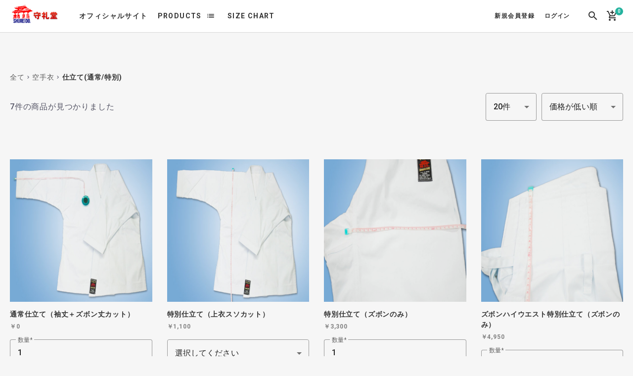

--- FILE ---
content_type: text/html; charset=UTF-8
request_url: https://shureido-karate.com/ec/products/list?category_id=27
body_size: 143784
content:
<!doctype html>
<html lang="ja">
<head prefix="og: http://ogp.me/ns# fb: http://ogp.me/ns/fb# product: http://ogp.me/ns/product#">
    <meta charset="utf-8">
    <meta name="viewport" content="width=device-width, initial-scale=1, shrink-to-fit=no">
    <meta name="eccube-csrf-token" content="8tb0AgIeUthGkXDTeAoWkJBjVhCX76jBgF4nX71Tb2w">
    <meta name="format-detection" content="telephone=no">

    <title>守礼堂オンラインショップ / 仕立て(通常/特別)</title>

                    
    <link rel="manifest" href="/ec/html/template/SS4001/assets/manifest.json">
    <link rel="apple-touch-icon" sizes="180x180" href="/ec/html/template/SS4001/assets/img/favicon_package/apple-touch-icon.png">
    <link rel="icon" type="image/png" sizes="32x32" href="/ec/html/template/SS4001/assets/img/favicon_package/favicon-32x32.png">
    <link rel="icon" type="image/png" sizes="16x16" href="/ec/html/template/SS4001/assets/img/favicon_package/favicon-16x16.png">
    <link rel="shortcut icon" href="/ec/html/template/SS4001/assets/img/favicon_package/favicon.ico">
    <meta name="msapplication-TileColor" content="#ffffff">
    <meta name="msapplication-config" content="/ec/html/template/SS4001/assets/browserconfig.xml">
    <meta name="theme-color" content="#ffffff">

    <link href="//fonts.googleapis.com/icon?family=Material+Icons" rel="stylesheet">
    <link href="https://fonts.googleapis.com/css?family=Roboto:500,700&display=swap" rel="stylesheet">

    
    <link rel="stylesheet" href="/ec/html/template/SS4001/assets/css/default_style.min.css" media="all">
    <link rel="stylesheet" href="/yamato/html/template/default/assets/css/style.css">

    
    <script src="https://code.jquery.com/jquery-3.4.1.min.js" integrity="sha256-CSXorXvZcTkaix6Yvo6HppcZGetbYMGWSFlBw8HfCJo=" crossorigin="anonymous"></script>
    <script src="/ec/html/template/SS4001/assets/js/bundle.js" defer></script>
    <script src="/ec/html/template/SS4001/assets/js/main.js" defer></script>

    <script>
        $(function() {
            $.ajaxSetup({
                'headers': {
                    'ECCUBE-CSRF-TOKEN': $('meta[name="eccube-csrf-token"]').attr('content')
                }
            });
        });
    </script>

                    <!-- ▼メタタグ -->
            <meta name="google-site-verification" content="n2JZlxcbs6zLLl_hmafyG6w9aeiuqwjh2Rqpz6UIeM8" />
<!-- Google Tag Manager -->
<script>(function(w,d,s,l,i){w[l]=w[l]||[];w[l].push({'gtm.start':
new Date().getTime(),event:'gtm.js'});var f=d.getElementsByTagName(s)[0],
j=d.createElement(s),dl=l!='dataLayer'?'&l='+l:'';j.async=true;j.src=
'https://www.googletagmanager.com/gtm.js?id='+i+dl;f.parentNode.insertBefore(j,f);
})(window,document,'script','dataLayer','GTM-NP3LQJN');</script>
<!-- End Google Tag Manager -->
        <!-- ▲メタタグ -->

    
                    
<style>
    .ec-radio .form-check-label {
        font-weight: normal;
    }
    .ec-checkbox .form-check-label {
        font-weight: normal;
    }
    .option_description {
      -moz-box-shadow: 0 5px 15px rgba(0, 0, 0, 0.5);
      -webkit-box-shadow: 0 5px 15px rgba(0, 0, 0, 0.5);
      box-shadow: 0 5px 15px rgba(0, 0, 0, 0.5);
      -moz-border-radius: 6px;
      -webkit-border-radius: 6px;
      border-radius: 6px;
      display: none;
      min-width: 50%;
      max-width: 80%;
      max-height: 80%;
      background-color: #fff;
      border: 1px solid rgba(0, 0, 0, 0.2);
      overflow:auto;
      -webkit-overflow-scrolling: touch

    }
    .option_description .modal-header {
      padding: 15px;
      border-bottom: 1px solid #e5e5e5;
    }
    .option_description .modal-header .plainmodal-close {
      margin-top: -2px;
      float: right;
      font-size: 2.1rem;
      font-weight: 700;
      color: #000;
      text-shadow: 0 1px 0 #fff;
      opacity: 0.2;
    }
    .option_description .modal-header .plainmodal-close:hover {
      opacity: 0.5;
    }

    .option_description .modal-header > p {
      margin: 1% 0 0 0;
      font-size: 1.4rem;
      line-height: 1.42857143;
    }

    .option_description .modal-title {
      color: #333333;
      font-size: 1.8rem;
      font-weight: 500;
      font-family: inherit;
      margin: 0;
    }
    .option_description .modal-body {
      padding: 3%;
      font-size: 1.4rem;
      line-height: 1.42857143;
      color: #333;
    }
    .option_description .modal-body > p {
        margin: 0 0 3%;
    }
    .option_description .modal-body > div {
        margin-bottom: 2%;
        overflow: hidden;
        padding-bottom: 2%;
    }
    .option_description .modal-body > div > p {
        margin: 2% 0 0;
    }
    .option_description img {
        float: none;
        margin: 1% auto 0;
        width: 40%;
        height: auto;
        display: block;
    }
    .option_description h3 {
        margin: 0;
        background: #efefef;
        padding: 1%;
    }
    .option_description .minus {
        color: #2980b9;
    }
    @media screen and (min-width: 768px) {
        .option_description img {
            float: left;
            margin: 1% 4% 0 0;
            width: 15%;
        }
    }

    .option_description span.small {
        font-size: 1.2rem;
    }

    .option_description .btn-info {
        width: 74px;
        float: none;
        margin: 15px auto 10px;
        border: 0;
        padding: 4px 0;
        display: block;
        background: #525263;
    }

    .option_description .btn-info:hover {
        background: #474757;
    }

    @media only screen and (min-width: 768px) {
        .option_description .btn-info {
            float: right;
            margin: 0 10px 0 0;
        }

    }
</style>

    
</head>
<body id="page_product_list" class="product_page">
<div class="c-loading" id="js-loading"></div>

        <!-- ▼Google Tag Manager body -->
            <!-- Google Tag Manager (noscript) -->
<noscript><iframe src="https://www.googletagmanager.com/ns.html?id=GTM-NP3LQJN"
height="0" width="0" style="display:none;visibility:hidden"></iframe></noscript>
<!-- End Google Tag Manager (noscript) -->
        <!-- ▲Google Tag Manager body -->


<div class="l-layout">

                <header class="l-header">
                <!-- ▼ヘッダー(商品検索・ログインナビ・カート) -->
            
<div class="c-top-app-bar mdc-top-app-bar" id="js-top-app-bar">
    <div class="c-top-app-bar__row mdc-top-app-bar__row">
        <div class="b-header">
            <div class="b-header__button">
                
<div class="b-nav-sp__button--open" id="js-nav-sp__button--open">
    <i class="b-nav-sp__button-icon material-icons">menu</i>
</div>

            </div>
            <h1 class="b-header__logo">
                <a class="b-header__logo-link" href="https://shureido-karate.com/ec/">
                    <img src="/ec/html/user_data/logo.jpg" alt="守礼堂ロゴ">
                    <!--<svg version="1.1" class="b-header__logo-svg" xmlns="http://www.w3.org/2000/svg" x="0" y="0" viewBox="0 0 868 199.6" xml:space="preserve">
                        <path class="st0" d="M59.8 5.5C58.1 2.1 54.6 0 50.9 0H10C6.5 0 3.3 1.8 1.5 4.8c-1.8 3-2 6.6-.4 9.7l89.6 178.3c1.7 3.4 5.2 5.5 8.9 5.5s7.2-2.1 8.9-5.5l20.4-40.7c1.4-2.8 1.4-6.2 0-9L59.8 5.5zM286.1 4.8c-1.8-3-5-4.8-8.5-4.8h-92.1c-3.5 0-6.7 1.8-8.5 4.8-1.8 3-2 6.6-.4 9.7l46 91.6c1.7 3.4 5.2 5.5 8.9 5.5s7.2-2.1 8.9-5.5l46-91.6c1.7-3.1 1.5-6.8-.3-9.7z"/>
                        <path class="st1" d="M147.1 5.5c-1.7-3.4-5.2-5.5-8.9-5.5H98.3c-3.5 0-6.7 1.8-8.5 4.8-1.8 3-2 6.6-.4 9.7L179 192.9c1.7 3.4 5.2 5.5 8.9 5.5s7.2-2.1 8.9-5.5l19.9-39.7c1.4-2.8 1.4-6.2 0-9L147.1 5.5z"/>
                        <path class="st0" d="M287.6 84.1c0-6 1.1-11.3 3.2-16 2.1-4.6 4.9-8.5 8.4-11.5 3.4-2.9 7.2-5.2 11.4-6.7 4.3-1.5 8.6-2.3 12.9-2.3 4.3 0 8.6.8 12.9 2.3 4.3 1.5 8.2 3.8 11.7 6.7 3.4 3.1 6.1 6.9 8.2 11.5 2.1 4.6 3.1 9.9 3.1 16v79c0 6.3-1.1 11.7-3.1 16.2-2.1 4.5-4.8 8.2-8.2 11.1-3.5 3.1-7.4 5.4-11.7 6.9-4.3 1.5-8.6 2.3-12.9 2.3-4.3 0-8.6-.8-12.9-2.3-4.3-1.5-8.1-3.8-11.4-6.9-3.5-2.9-6.3-6.6-8.4-11.1-2.1-4.5-3.2-9.9-3.2-16.2v-79zM309 163c0 5.2 1.4 9 4.3 11.4 2.9 2.5 6.3 3.7 10.2 3.7 3.9 0 7.3-1.2 10.2-3.7 2.9-2.4 4.3-6.3 4.3-11.4V84c0-5.2-1.4-9-4.3-11.4-2.9-2.4-6.3-3.7-10.2-3.7-3.9 0-7.3 1.2-10.2 3.7-2.9 2.5-4.3 6.3-4.3 11.4v79zM390.8 198.3V48.8h34.4c25.2 0 37.8 14.6 37.8 43.9 0 8.8-1.4 16.3-4.1 22.5-2.7 6.2-7.5 11.1-14.4 14.9l23.1 68.2H445l-20-63.8h-12.8v63.8h-21.4zM412.2 69v46.6h12.2c3.8 0 6.8-.5 9-1.6s4-2.6 5.2-4.5c1.1-2 1.9-4.4 2.3-7.2.4-2.9.6-6.2.6-10s-.2-7.1-.6-10c-.4-2.9-1.3-5.4-2.5-7.5-2.7-3.9-7.7-5.9-15.1-5.9h-11.1zM496.1 198.3V48.8h21.4V117h.4l31.3-68.2h21.4l-29.2 59.9 34.6 89.7h-22.7L529 132l-11.5 21.6v44.7h-21.4zM597.6 84.1c0-6 1-11.3 3.1-16 2.1-4.6 4.9-8.5 8.4-11.5 3.4-2.9 7.2-5.2 11.4-6.7 4.3-1.5 8.6-2.3 12.9-2.3 4.3 0 8.6.8 12.9 2.3 4.3 1.5 8.2 3.8 11.7 6.7 3.4 3.1 6.1 6.9 8.2 11.5 2.1 4.6 3.1 9.9 3.1 16v79c0 6.3-1 11.7-3.1 16.2s-4.8 8.2-8.2 11.1c-3.5 3.1-7.4 5.4-11.7 6.9-4.3 1.5-8.6 2.3-12.9 2.3-4.3 0-8.6-.8-12.9-2.3-4.3-1.5-8.1-3.8-11.4-6.9-3.5-2.9-6.3-6.6-8.4-11.1-2.1-4.5-3.1-9.9-3.1-16.2v-79zM619 163c0 5.2 1.4 9 4.3 11.4 2.9 2.5 6.3 3.7 10.2 3.7 3.9 0 7.3-1.2 10.2-3.7 2.9-2.4 4.3-6.3 4.3-11.4V84c0-5.2-1.4-9-4.3-11.4-2.9-2.4-6.3-3.7-10.2-3.7-3.9 0-7.3 1.2-10.2 3.7-2.9 2.5-4.3 6.3-4.3 11.4v79zM770 48.8v115.9c0 4.9-.9 9.4-2.6 13.5-1.8 4.1-4.2 7.8-7.5 11-3.2 3.2-6.9 5.7-11.1 7.6-4.2 1.8-8.7 2.7-13.4 2.7-4.8 0-9.2-.9-13.3-2.7-4.1-1.8-7.8-4.3-11-7.6-3.2-3.2-5.7-6.9-7.6-11-1.8-4.1-2.7-8.6-2.7-13.5V48.8h21.4v113.8c0 5.3 1.3 9.2 3.8 11.8 2.5 2.5 5.7 3.8 9.5 3.8s6.9-1.3 9.4-3.8 3.8-6.4 3.8-11.8V48.8H770zM821.8 198.3V69H797V48.8h71V69h-24.8v129.4h-21.4z"/>
                    </svg>-->
                    <span class="b-header__logo-text">守礼堂オンラインショップ</span>
                </a>
            </h1>
            <nav class="b-header__navi">
                <ul class="b-header__navi-list u-list-sanitize">
                    <li class="b-header__navi-list-item">
                        <a class="b-header__navi-link" href="https://shureido.okinawa.jp/" target="_blank">オフィシャルサイト</a>
                    </li>
                    <li class="b-header__navi-list-item">
                        <a class="b-header__navi-link" href="https://shureido-karate.com/ec/products/list">PRODUCTS</a>
                        <div class="mdc-menu-surface--anchor">
                            <button class="b-header__navi-icon mdc-icon-button material-icons" id="js-header__navi-icon">list</button>
                            <div class="b-header__category mdc-menu mdc-menu-surface" id="js-header__category">
                                


<nav class="b-category-nav-sp">
    <div class="b-category-nav-sp__heading">
        <div class="b-category-nav-sp__title">
            <i class="b-category-nav-sp__title-icon material-icons">list</i>
            <h2 class="b-category-nav-sp__title-text">カテゴリ一覧</h2>
        </div>
    </div>
    <ul class="b-category-nav-sp__list u-list-sanitize js-category-nav-sp__list">
                    <li class="b-category-nav-sp__list-item">
                                <div class="b-category-nav-sp__contents">
            <div class="b-category-nav-sp__heading js-category-nav-sp__heading">
                <div class="b-category-nav-sp__heading-contents">
                    <span class="b-category-nav-sp__name">空手衣</span>
                    <i class="b-category-nav-sp__icon c-animation--rotate-forward material-icons">expand_more</i>
                </div>
            </div>
            <ul class="b-category-nav-sp__list u-list-sanitize js-category-nav-sp__list">
                <li class="b-category-nav-sp__list-item">
                    <a href="https://shureido-karate.com/ec/products/list?category_id=1" class="b-category-nav-sp__link js-category-nav-sp__link">
                        <span class="b-category-nav-sp__name">すべて</span>
                    </a>
                </li>
                                    <li class="b-category-nav-sp__list-item">
                                        <a class="b-category-nav-sp__link" href="https://shureido-karate.com/ec/products/list?category_id=16">
            <span class="b-category-nav-sp__name">「和技(WAZA)」*組手用</span>
        </a>
    
                    </li>
                                    <li class="b-category-nav-sp__list-item">
                                        <a class="b-category-nav-sp__link" href="https://shureido-karate.com/ec/products/list?category_id=18">
            <span class="b-category-nav-sp__name">「NW-3」*形用</span>
        </a>
    
                    </li>
                                    <li class="b-category-nav-sp__list-item">
                                        <a class="b-category-nav-sp__link" href="https://shureido-karate.com/ec/products/list?category_id=20">
            <span class="b-category-nav-sp__name">「NW-2」*形用</span>
        </a>
    
                    </li>
                                    <li class="b-category-nav-sp__list-item">
                                        <a class="b-category-nav-sp__link" href="https://shureido-karate.com/ec/products/list?category_id=22">
            <span class="b-category-nav-sp__name">「KC-10」*形用</span>
        </a>
    
                    </li>
                                    <li class="b-category-nav-sp__list-item">
                                        <a class="b-category-nav-sp__link" href="https://shureido-karate.com/ec/products/list?category_id=23">
            <span class="b-category-nav-sp__name">「K-9」*練習用</span>
        </a>
    
                    </li>
                                    <li class="b-category-nav-sp__list-item">
                                        <a class="b-category-nav-sp__link" href="https://shureido-karate.com/ec/products/list?category_id=39">
            <span class="b-category-nav-sp__name">「K-10」*練習用</span>
        </a>
    
                    </li>
                                    <li class="b-category-nav-sp__list-item">
                                        <a class="b-category-nav-sp__link" href="https://shureido-karate.com/ec/products/list?category_id=24">
            <span class="b-category-nav-sp__name">「K-11」*練習用</span>
        </a>
    
                    </li>
                                    <li class="b-category-nav-sp__list-item">
                                        <a class="b-category-nav-sp__link" href="https://shureido-karate.com/ec/products/list?category_id=25">
            <span class="b-category-nav-sp__name">「KB-10」</span>
        </a>
    
                    </li>
                                    <li class="b-category-nav-sp__list-item">
                                        <a class="b-category-nav-sp__link" href="https://shureido-karate.com/ec/products/list?category_id=27">
            <span class="b-category-nav-sp__name">仕立て(通常/特別)</span>
        </a>
    
                    </li>
                            </ul>
        </div>
    
            </li>
                    <li class="b-category-nav-sp__list-item">
                                <div class="b-category-nav-sp__contents">
            <div class="b-category-nav-sp__heading js-category-nav-sp__heading">
                <div class="b-category-nav-sp__heading-contents">
                    <span class="b-category-nav-sp__name">帯</span>
                    <i class="b-category-nav-sp__icon c-animation--rotate-forward material-icons">expand_more</i>
                </div>
            </div>
            <ul class="b-category-nav-sp__list u-list-sanitize js-category-nav-sp__list">
                <li class="b-category-nav-sp__list-item">
                    <a href="https://shureido-karate.com/ec/products/list?category_id=9" class="b-category-nav-sp__link js-category-nav-sp__link">
                        <span class="b-category-nav-sp__name">すべて</span>
                    </a>
                </li>
                                    <li class="b-category-nav-sp__list-item">
                                        <a class="b-category-nav-sp__link" href="https://shureido-karate.com/ec/products/list?category_id=28">
            <span class="b-category-nav-sp__name">通常帯</span>
        </a>
    
                    </li>
                                    <li class="b-category-nav-sp__list-item">
                                        <a class="b-category-nav-sp__link" href="https://shureido-karate.com/ec/products/list?category_id=29">
            <span class="b-category-nav-sp__name">赤青帯</span>
        </a>
    
                    </li>
                                    <li class="b-category-nav-sp__list-item">
                                        <a class="b-category-nav-sp__link" href="https://shureido-karate.com/ec/products/list?category_id=30">
            <span class="b-category-nav-sp__name">全空連指定試合用帯</span>
        </a>
    
                    </li>
                            </ul>
        </div>
    
            </li>
                    <li class="b-category-nav-sp__list-item">
                                <a class="b-category-nav-sp__link" href="https://shureido-karate.com/ec/products/list?category_id=10">
            <span class="b-category-nav-sp__name">ネーム入れ（刺繍）</span>
        </a>
    
            </li>
                    <li class="b-category-nav-sp__list-item">
                                <div class="b-category-nav-sp__contents">
            <div class="b-category-nav-sp__heading js-category-nav-sp__heading">
                <div class="b-category-nav-sp__heading-contents">
                    <span class="b-category-nav-sp__name">試合用品</span>
                    <i class="b-category-nav-sp__icon c-animation--rotate-forward material-icons">expand_more</i>
                </div>
            </div>
            <ul class="b-category-nav-sp__list u-list-sanitize js-category-nav-sp__list">
                <li class="b-category-nav-sp__list-item">
                    <a href="https://shureido-karate.com/ec/products/list?category_id=11" class="b-category-nav-sp__link js-category-nav-sp__link">
                        <span class="b-category-nav-sp__name">すべて</span>
                    </a>
                </li>
                                    <li class="b-category-nav-sp__list-item">
                                        <a class="b-category-nav-sp__link" href="https://shureido-karate.com/ec/products/list?category_id=31">
            <span class="b-category-nav-sp__name">試合防具</span>
        </a>
    
                    </li>
                                    <li class="b-category-nav-sp__list-item">
                                        <a class="b-category-nav-sp__link" href="https://shureido-karate.com/ec/products/list?category_id=32">
            <span class="b-category-nav-sp__name">その他用品</span>
        </a>
    
                    </li>
                            </ul>
        </div>
    
            </li>
                    <li class="b-category-nav-sp__list-item">
                                <a class="b-category-nav-sp__link" href="https://shureido-karate.com/ec/products/list?category_id=13">
            <span class="b-category-nav-sp__name">鍛錬具</span>
        </a>
    
            </li>
                    <li class="b-category-nav-sp__list-item">
                                <a class="b-category-nav-sp__link" href="https://shureido-karate.com/ec/products/list?category_id=14">
            <span class="b-category-nav-sp__name">空手グッズ</span>
        </a>
    
            </li>
                    <li class="b-category-nav-sp__list-item">
                                <div class="b-category-nav-sp__contents">
            <div class="b-category-nav-sp__heading js-category-nav-sp__heading">
                <div class="b-category-nav-sp__heading-contents">
                    <span class="b-category-nav-sp__name">各大会用試合用品</span>
                    <i class="b-category-nav-sp__icon c-animation--rotate-forward material-icons">expand_more</i>
                </div>
            </div>
            <ul class="b-category-nav-sp__list u-list-sanitize js-category-nav-sp__list">
                <li class="b-category-nav-sp__list-item">
                    <a href="https://shureido-karate.com/ec/products/list?category_id=15" class="b-category-nav-sp__link js-category-nav-sp__link">
                        <span class="b-category-nav-sp__name">すべて</span>
                    </a>
                </li>
                                    <li class="b-category-nav-sp__list-item">
                                        <a class="b-category-nav-sp__link" href="https://shureido-karate.com/ec/products/list?category_id=33">
            <span class="b-category-nav-sp__name">全日本空手道連盟(成人)</span>
        </a>
    
                    </li>
                                    <li class="b-category-nav-sp__list-item">
                                        <a class="b-category-nav-sp__link" href="https://shureido-karate.com/ec/products/list?category_id=34">
            <span class="b-category-nav-sp__name">全日本空手道連盟(小学生)</span>
        </a>
    
                    </li>
                                    <li class="b-category-nav-sp__list-item">
                                        <a class="b-category-nav-sp__link" href="https://shureido-karate.com/ec/products/list?category_id=35">
            <span class="b-category-nav-sp__name">日本空手協会</span>
        </a>
    
                    </li>
                                    <li class="b-category-nav-sp__list-item">
                                        <a class="b-category-nav-sp__link" href="https://shureido-karate.com/ec/products/list?category_id=36">
            <span class="b-category-nav-sp__name">全日本空手道連盟 剛柔会</span>
        </a>
    
                    </li>
                                    <li class="b-category-nav-sp__list-item">
                                        <a class="b-category-nav-sp__link" href="https://shureido-karate.com/ec/products/list?category_id=37">
            <span class="b-category-nav-sp__name">高体連空手道部</span>
        </a>
    
                    </li>
                                    <li class="b-category-nav-sp__list-item">
                                        <a class="b-category-nav-sp__link" href="https://shureido-karate.com/ec/products/list?category_id=38">
            <span class="b-category-nav-sp__name">全国中学校空手道連盟</span>
        </a>
    
                    </li>
                            </ul>
        </div>
    
            </li>
            
        <li class="b-category-nav-sp__list-item">
            <a class="b-category-nav-sp__link" href="https://shureido.okinawa.jp/">オフィシャルサイト</a>
        </li>
        <li class="b-category-nav-sp__list-item">
            <a class="b-category-nav-sp__link" href="https://www.shureido-karate.com/ec/user_data/size">SIZE CHART</a>
        </li>
    </ul>
</nav>
                                <ul class="b-header__category-list mdc-list" role="menu">
                                    <li class="b-header__category-list-item" role="menuitem">
                                        <a class="b-header__category-link mdc-ripple-surface" href="https://shureido-karate.com/ec/products/list">全ての商品</a>
                                    </li>
                                </ul>
                            </div>
                        </div>
                    </li>
                    <li class="b-header__navi-list-item">
                        <a class="b-header__navi-link" href="/user_data/size">SIZE CHART</a>
                    </li>
                </ul>
            </nav>
            <span class="b-header__spacer"></span>
            <div class="b-header__utility">
                <div class="b-header__utility-navi">
                    
<div class="b-login">
    <ul class="b-login__list u-list-sanitize">
                    <li class="b-login__list-item">
                <a class="b-login__link" href="https://shureido-karate.com/ec/entry">
                    <span class="b-login__text">新規会員登録</span>
                </a>
            </li>
            <li class="b-login__list-item">
                <a class="b-login__link" href="https://shureido-karate.com/ec/mypage/login">
                    <span class="b-login__text is-kana">ログイン</span>
                </a>
            </li>
            </ul>
</div>

                </div>
                <div class="b-header__utility-search">
                    <a class="b-header__utility-search-link" href="#js-search-product" id="js-header__utility-search-link">
                        <i class="b-header__utility-search-icon material-icons">search</i>
                    </a>
                </div>
                <div class="b-header__utility-cart" id="js-header__utility-cart">
                    <div class="b-cart" id="js-cart">
    <div class="b-cart__trigger" id="js-cart-trigger">
        <div class="b-cart__menu">
            <i class="b-cart__menu-icon material-icons">add_shopping_cart</i>
            <span class="b-cart__menu-badge">0</span>
        </div>
    </div>
    <div class="b-cart__overlay js-cart-target" id="js-cart__overlay"></div>
            <div class="b-cart__body js-cart-target">
            <div class="b-cart__heading">
                <div class="b-cart__menu">
                    <i class="b-cart__menu-icon material-icons">add_shopping_cart</i>
                    <span class="b-cart__menu-badge">0</span>
                </div>
                <div class="b-cart__price">
                    <div class="b-cart__price-number">￥0</div>
                </div>
            </div>
            <div class="b-cart__message">
                <p>現在カート内に商品はございません。</p>
            </div>
            <div class="b-cart__actions">
                <div class="b-cart__actions-item">
                    <a class="b-cart__button c-button c-button--unelevated is-primary mdc-button mdc-button--unelevated" id="js-cart-cancel">
                        <span class="c-button__label mdc-button__label">お買い物を続ける</span>
                    </a>
                </div>
            </div>
        </div>
    </div>

                </div>
            </div>
        </div>
    </div>
    <span class="c-top-app-bar__bg"></span>
</div>
        <!-- ▲ヘッダー(商品検索・ログインナビ・カート) -->
    <!-- ▼ロゴ -->
            

        <!-- ▲ロゴ -->
    <!-- ▼カテゴリナビ(PC) -->
            


        <!-- ▲カテゴリナビ(PC) -->

        </header>
    
    <main class="l-main">

                
        <div class="l-main__middle">

                        
                        
            <div class="l-main__middle-main">
                                
                                
    <div class="p-product">
        <div class="p-product__contents">
                            <div class="p-product__search">
                    <form name="form1" id="form1" method="get" action="?">
                                                    <input type="hidden" id="mode" name="mode" />
                                                    <input type="hidden" id="category_id" name="category_id" value="27" />
                                                    <input type="hidden" id="name" name="name" />
                                                    <input type="hidden" id="pageno" name="pageno" />
                                                    <input type="hidden" id="disp_number" name="disp_number" value="0" />
                                                    <input type="hidden" id="orderby" name="orderby" value="0" />
                                            </form>
                    <div class="p-product__topicpath">
                        <ul class="p-product__topicpath-list u-list-sanitize">
                            <li class="p-product__topicpath-list-item">
                                <a class="p-product__topicpath-link" href="https://shureido-karate.com/ec/products/list">全て</a>
                            </li>
                                                                                                <li class="p-product__topicpath-list-item">
                                        <a class="p-product__topicpath-link" href="https://shureido-karate.com/ec/products/list?category_id=1">空手衣</a>
                                    </li>
                                                                    <li class="p-product__topicpath-list-item is-active">
                                        <a class="p-product__topicpath-link" href="https://shureido-karate.com/ec/products/list?category_id=27">仕立て(通常/特別)</a>
                                    </li>
                                                                                                                </ul>
                    </div>
                    <div class="p-product__controller">
                        <p class="p-product__controller-result">
                                                            <span class="p-product__controller-result--number">7件</span><span class="p-product__controller-result--text">の商品が見つかりました</span>
                                                    </p>
                                                    <div class="p-product__controller-actions">
                                <div class="p-product__controller-actions-item">
                                    <div class="c-select mdc-select mdc-select--outlined">
                                        <i class="mdc-select__dropdown-icon"></i>
                                        <label class="c-select__label" for="disp-number">件数</label>
                                        <select id="disp-number" name="disp_number" class="mdc-select__native-control disp-number form-control"><option value="0">20件</option><option value="1">40件</option><option value="2">60件</option></select>
                                        <div class="mdc-notched-outline">
                                            <div class="mdc-notched-outline__leading"></div>
                                            <div class="mdc-notched-outline__notch"></div>
                                            <div class="mdc-notched-outline__trailing"></div>
                                        </div>
                                    </div>
                                </div>
                                <div class="p-product__controller-actions-item">
                                    <div class="c-select mdc-select mdc-select--outlined">
                                        <i class="mdc-select__dropdown-icon"></i>
                                        <label class="c-select__label" for="order-by">並び順</label>
                                        <select id="order-by" name="orderby" class="mdc-select__native-control order-by form-control"><option value="0">価格が低い順</option><option value="1">価格が高い順</option><option value="2">新着順</option></select>
                                        <div class="mdc-notched-outline">
                                            <div class="mdc-notched-outline__leading"></div>
                                            <div class="mdc-notched-outline__notch"></div>
                                            <div class="mdc-notched-outline__trailing"></div>
                                        </div>
                                    </div>
                                </div>
                            </div>
                                            </div>
                </div>
                                    <ul class="p-product__list u-list-sanitize">
                                                    <li class="p-product__list-item">
                                <div class="c-list-product">
                                    <a class="c-list-product__link" href="https://shureido-karate.com/ec/products/detail/13528">
                                        <div class="c-list-product__image js-list-product__image">
                                            <div class="c-list-product__image-contents">
                                                <img class="c-list-product__image-pic" src="/ec/html/upload/save_image/0629124102_5ef962ced3a09.jpg" alt="通常仕立て（袖丈＋ズボン丈カット）">
                                            </div>
                                        </div>
                                        <p class="c-list-product__name js-list-product__name">通常仕立て（袖丈＋ズボン丈カット）</p>
                                        <p class="c-list-product__price">
                                            <span class="price02-default">
                                                                                                    ￥0
                                                                                            </span>
                                        </p>
                                    </a>
                                                                                                                    <form name="form13528" id="productForm13528" action="https://shureido-karate.com/ec/products/add_cart/13528" method="post">
                                            <div class="c-list-product__form">
                                                                                                <div class="c-list-product__form-box">
                                                    <div class="c-list-product__form-box-item">
                                                        <div class="c-text-field mdc-text-field mdc-text-field--outlined">
                                                            <input type="number" id="quantity13528" name="quantity" required="required" min="1" maxlength="9" class="c-text-field__input mdc-text-field__input quantity form-control" value="1" />
                                                            <div class="mdc-notched-outline">
                                                                <div class="mdc-notched-outline__leading"></div>
                                                                <div class="mdc-notched-outline__notch">
                                                                    <label class="c-floating-label mdc-floating-label" for="quantity13528">数量</label>
                                                                </div>
                                                                <div class="mdc-notched-outline__trailing"></div>
                                                            </div>
                                                        </div>
                                                        
                                                    </div>
                                                </div>
                                                <input type="hidden" id="product_id13528" name="product_id" value="13528" /><input type="hidden" id="ProductClass13528" name="ProductClass" value="29477" /><div class="form-group"><label for="productoption813528" class="required">袖丈のカット</label><input type="text" id="productoption813528" name="productoption8" required="required" placeholder="(cm)" data="5" class="form-control" /></div><div class="form-group"><label for="productoption913528" class="required">ズボン丈のカット</label><input type="text" id="productoption913528" name="productoption9" required="required" placeholder="(cm)" data="6" class="form-control" /></div><input type="hidden" id="_token13528" name="_token" value="SSk7pDZrldBAZsWpTTHsFgE4AbzDqW8_cH3uY4sGy74" />
                                            </div>
                                        </form>
                                        <div class="c-list-product__actions">
                                            <div class="c-list-product__actions-item">
                                                <button class="c-button is-secondary c-button--unelevated mdc-button mdc-button--unelevated add-cart" type="submit" data-cartid="13528" form="productForm13528">
                                                    <span class="c-button__label mdc-button__label">カートに入れる</span>
                                                </button>
                                            </div>
                                        </div>
                                                                    </div>
                            </li>
                                                    <li class="p-product__list-item">
                                <div class="c-list-product">
                                    <a class="c-list-product__link" href="https://shureido-karate.com/ec/products/detail/13529">
                                        <div class="c-list-product__image js-list-product__image">
                                            <div class="c-list-product__image-contents">
                                                <img class="c-list-product__image-pic" src="/ec/html/upload/save_image/0629135747_5ef974cb5d1a7.jpg" alt="特別仕立て（上衣スソカット）">
                                            </div>
                                        </div>
                                        <p class="c-list-product__name js-list-product__name">特別仕立て（上衣スソカット）</p>
                                        <p class="c-list-product__price">
                                            <span class="price02-default">
                                                                                                                                                            ￥1,100
                                                                                                                                                </span>
                                        </p>
                                    </a>
                                                                                                                    <form name="form13529" id="productForm13529" action="https://shureido-karate.com/ec/products/add_cart/13529" method="post">
                                            <div class="c-list-product__form">
                                                                                                    <div class="c-list-product__form-box">
                                                        <div class="c-list-product__form-box-item">
                                                            <div class="c-select mdc-select mdc-select--outlined">
                                                                <i class="mdc-select__dropdown-icon"></i>
                                                                <label class="c-select__label" for="classcategory_id113529">上着丈のカット(cm)</label>
                                                                <select id="classcategory_id113529" name="classcategory_id1" class="mdc-select__native-control form-control"><option value="__unselected">選択してください</option><option value="332">1cm</option><option value="331">2cm</option><option value="330">3cm</option><option value="329">4cm</option><option value="328">5cm</option><option value="327">6cm</option><option value="326">7cm</option><option value="325">8cm</option><option value="324">9cm</option><option value="323">10cm</option><option value="322">11cm</option><option value="321">12cm</option><option value="320">13cm</option><option value="319">14cm</option><option value="318">15cm</option><option value="317">16cm</option><option value="316">17cm</option><option value="315">18cm</option><option value="314">19cm</option><option value="313">20cm</option><option value="312">21cm</option><option value="311">22cm</option><option value="310">23cm</option><option value="309">24cm</option><option value="308">25cm</option><option value="307">26cm</option><option value="306">27cm</option><option value="305">28cm</option><option value="304">29cm</option><option value="303">30cm</option><option value="302">31cm</option><option value="301">32cm</option><option value="300">33cm</option><option value="299">34cm</option><option value="298">35cm</option><option value="297">36cm</option><option value="296">37cm</option><option value="295">38cm</option><option value="294">39cm</option><option value="293">40cm</option><option value="292">41cm</option><option value="291">42cm</option><option value="290">43cm</option><option value="289">44cm</option><option value="288">45cm</option><option value="287">46cm</option><option value="286">47cm</option><option value="285">48cm</option><option value="284">49cm</option><option value="283">50cm</option></select>
                                                                <div class="mdc-notched-outline">
                                                                    <div class="mdc-notched-outline__leading"></div>
                                                                    <div class="mdc-notched-outline__notch"></div>
                                                                    <div class="mdc-notched-outline__trailing"></div>
                                                                </div>
                                                            </div>
                                                            
                                                        </div>
                                                    </div>
                                                                                                                                                    <div class="c-list-product__form-box">
                                                    <div class="c-list-product__form-box-item">
                                                        <div class="c-text-field mdc-text-field mdc-text-field--outlined">
                                                            <input type="number" id="quantity13529" name="quantity" required="required" min="1" maxlength="9" class="c-text-field__input mdc-text-field__input quantity form-control" value="1" />
                                                            <div class="mdc-notched-outline">
                                                                <div class="mdc-notched-outline__leading"></div>
                                                                <div class="mdc-notched-outline__notch">
                                                                    <label class="c-floating-label mdc-floating-label" for="quantity13529">数量</label>
                                                                </div>
                                                                <div class="mdc-notched-outline__trailing"></div>
                                                            </div>
                                                        </div>
                                                        
                                                    </div>
                                                </div>
                                                <input type="hidden" id="product_id13529" name="product_id" value="13529" /><input type="hidden" id="ProductClass13529" name="ProductClass" /><input type="hidden" id="_token13529" name="_token" value="SSk7pDZrldBAZsWpTTHsFgE4AbzDqW8_cH3uY4sGy74" />
                                            </div>
                                        </form>
                                        <div class="c-list-product__actions">
                                            <div class="c-list-product__actions-item">
                                                <button class="c-button is-secondary c-button--unelevated mdc-button mdc-button--unelevated add-cart" type="submit" data-cartid="13529" form="productForm13529">
                                                    <span class="c-button__label mdc-button__label">カートに入れる</span>
                                                </button>
                                            </div>
                                        </div>
                                                                    </div>
                            </li>
                                                    <li class="p-product__list-item">
                                <div class="c-list-product">
                                    <a class="c-list-product__link" href="https://shureido-karate.com/ec/products/detail/13525">
                                        <div class="c-list-product__image js-list-product__image">
                                            <div class="c-list-product__image-contents">
                                                <img class="c-list-product__image-pic" src="/ec/html/upload/save_image/0629123018_5ef9604aab38a.jpg" alt="特別仕立て（ズボンのみ）">
                                            </div>
                                        </div>
                                        <p class="c-list-product__name js-list-product__name">特別仕立て（ズボンのみ）</p>
                                        <p class="c-list-product__price">
                                            <span class="price02-default">
                                                                                                    ￥3,300
                                                                                            </span>
                                        </p>
                                    </a>
                                                                                                                    <form name="form13525" id="productForm13525" action="https://shureido-karate.com/ec/products/add_cart/13525" method="post">
                                            <div class="c-list-product__form">
                                                                                                <div class="c-list-product__form-box">
                                                    <div class="c-list-product__form-box-item">
                                                        <div class="c-text-field mdc-text-field mdc-text-field--outlined">
                                                            <input type="number" id="quantity13525" name="quantity" required="required" min="1" maxlength="9" class="c-text-field__input mdc-text-field__input quantity form-control" value="1" />
                                                            <div class="mdc-notched-outline">
                                                                <div class="mdc-notched-outline__leading"></div>
                                                                <div class="mdc-notched-outline__notch">
                                                                    <label class="c-floating-label mdc-floating-label" for="quantity13525">数量</label>
                                                                </div>
                                                                <div class="mdc-notched-outline__trailing"></div>
                                                            </div>
                                                        </div>
                                                        
                                                    </div>
                                                </div>
                                                <input type="hidden" id="product_id13525" name="product_id" value="13525" /><input type="hidden" id="ProductClass13525" name="ProductClass" value="29424" /><div class="form-group"><label for="productoption1613525">(7)(ｃｍ単位)</label><input type="text" id="productoption1613525" name="productoption16" placeholder="(cm)" data="16" class="form-control" /></div><div class="form-group"><label for="productoption1713525">(8)(ｃｍ単位)</label><input type="text" id="productoption1713525" name="productoption17" placeholder="(cm)" data="15" class="form-control" /></div><div class="form-group"><label for="productoption1813525">(9)(ｃｍ単位)</label><input type="text" id="productoption1813525" name="productoption18" placeholder="(cm)" data="14" class="form-control" /></div><div class="form-group"><label for="productoption1913525">(10)(ｃｍ単位)</label><input type="text" id="productoption1913525" name="productoption19" placeholder="(cm)" data="13" class="form-control" /></div><div class="form-group"><label for="productoption2113525">(12)(ｃｍ単位)</label><input type="text" id="productoption2113525" name="productoption21" placeholder="(cm)" data="11" class="form-control" /></div><input type="hidden" id="_token13525" name="_token" value="SSk7pDZrldBAZsWpTTHsFgE4AbzDqW8_cH3uY4sGy74" />
                                            </div>
                                        </form>
                                        <div class="c-list-product__actions">
                                            <div class="c-list-product__actions-item">
                                                <button class="c-button is-secondary c-button--unelevated mdc-button mdc-button--unelevated add-cart" type="submit" data-cartid="13525" form="productForm13525">
                                                    <span class="c-button__label mdc-button__label">カートに入れる</span>
                                                </button>
                                            </div>
                                        </div>
                                                                    </div>
                            </li>
                                                    <li class="p-product__list-item">
                                <div class="c-list-product">
                                    <a class="c-list-product__link" href="https://shureido-karate.com/ec/products/detail/13527">
                                        <div class="c-list-product__image js-list-product__image">
                                            <div class="c-list-product__image-contents">
                                                <img class="c-list-product__image-pic" src="/ec/html/upload/save_image/0629123154_5ef960aa52534.jpg" alt="ズボンハイウエスト特別仕立て（ズボンのみ）">
                                            </div>
                                        </div>
                                        <p class="c-list-product__name js-list-product__name">ズボンハイウエスト特別仕立て（ズボンのみ）</p>
                                        <p class="c-list-product__price">
                                            <span class="price02-default">
                                                                                                    ￥4,950
                                                                                            </span>
                                        </p>
                                    </a>
                                                                                                                    <form name="form13527" id="productForm13527" action="https://shureido-karate.com/ec/products/add_cart/13527" method="post">
                                            <div class="c-list-product__form">
                                                                                                <div class="c-list-product__form-box">
                                                    <div class="c-list-product__form-box-item">
                                                        <div class="c-text-field mdc-text-field mdc-text-field--outlined">
                                                            <input type="number" id="quantity13527" name="quantity" required="required" min="1" maxlength="9" class="c-text-field__input mdc-text-field__input quantity form-control" value="1" />
                                                            <div class="mdc-notched-outline">
                                                                <div class="mdc-notched-outline__leading"></div>
                                                                <div class="mdc-notched-outline__notch">
                                                                    <label class="c-floating-label mdc-floating-label" for="quantity13527">数量</label>
                                                                </div>
                                                                <div class="mdc-notched-outline__trailing"></div>
                                                            </div>
                                                        </div>
                                                        
                                                    </div>
                                                </div>
                                                <input type="hidden" id="product_id13527" name="product_id" value="13527" /><input type="hidden" id="ProductClass13527" name="ProductClass" value="29426" /><div class="form-group"><label for="productoption1613527">(7)(ｃｍ単位)</label><input type="text" id="productoption1613527" name="productoption16" placeholder="(cm)" data="16" class="form-control" /></div><div class="form-group"><label for="productoption1713527">(8)(ｃｍ単位)</label><input type="text" id="productoption1713527" name="productoption17" placeholder="(cm)" data="15" class="form-control" /></div><div class="form-group"><label for="productoption1813527">(9)(ｃｍ単位)</label><input type="text" id="productoption1813527" name="productoption18" placeholder="(cm)" data="14" class="form-control" /></div><div class="form-group"><label for="productoption1913527">(10)(ｃｍ単位)</label><input type="text" id="productoption1913527" name="productoption19" placeholder="(cm)" data="13" class="form-control" /></div><div class="form-group"><label for="productoption2113527">(12)(ｃｍ単位)</label><input type="text" id="productoption2113527" name="productoption21" placeholder="(cm)" data="11" class="form-control" /></div><div class="form-group"><label for="productoption2213527">(13)(ｃｍ単位)</label><input type="text" id="productoption2213527" name="productoption22" placeholder="(cm)" data="10" class="form-control" /></div><input type="hidden" id="_token13527" name="_token" value="SSk7pDZrldBAZsWpTTHsFgE4AbzDqW8_cH3uY4sGy74" />
                                            </div>
                                        </form>
                                        <div class="c-list-product__actions">
                                            <div class="c-list-product__actions-item">
                                                <button class="c-button is-secondary c-button--unelevated mdc-button mdc-button--unelevated add-cart" type="submit" data-cartid="13527" form="productForm13527">
                                                    <span class="c-button__label mdc-button__label">カートに入れる</span>
                                                </button>
                                            </div>
                                        </div>
                                                                    </div>
                            </li>
                                                    <li class="p-product__list-item">
                                <div class="c-list-product">
                                    <a class="c-list-product__link" href="https://shureido-karate.com/ec/products/detail/13524">
                                        <div class="c-list-product__image js-list-product__image">
                                            <div class="c-list-product__image-contents">
                                                <img class="c-list-product__image-pic" src="/ec/html/upload/save_image/0629122924_5ef960140ebfc.jpg" alt="特別仕立て（上衣のみ）">
                                            </div>
                                        </div>
                                        <p class="c-list-product__name js-list-product__name">特別仕立て（上衣のみ）</p>
                                        <p class="c-list-product__price">
                                            <span class="price02-default">
                                                                                                    ￥5,500
                                                                                            </span>
                                        </p>
                                    </a>
                                                                                                                    <form name="form13524" id="productForm13524" action="https://shureido-karate.com/ec/products/add_cart/13524" method="post">
                                            <div class="c-list-product__form">
                                                                                                <div class="c-list-product__form-box">
                                                    <div class="c-list-product__form-box-item">
                                                        <div class="c-text-field mdc-text-field mdc-text-field--outlined">
                                                            <input type="number" id="quantity13524" name="quantity" required="required" min="1" maxlength="9" class="c-text-field__input mdc-text-field__input quantity form-control" value="1" />
                                                            <div class="mdc-notched-outline">
                                                                <div class="mdc-notched-outline__leading"></div>
                                                                <div class="mdc-notched-outline__notch">
                                                                    <label class="c-floating-label mdc-floating-label" for="quantity13524">数量</label>
                                                                </div>
                                                                <div class="mdc-notched-outline__trailing"></div>
                                                            </div>
                                                        </div>
                                                        
                                                    </div>
                                                </div>
                                                <input type="hidden" id="product_id13524" name="product_id" value="13524" /><input type="hidden" id="ProductClass13524" name="ProductClass" value="29423" /><div class="form-group"><label for="productoption1013524">(1)(ｃｍ単位)</label><input type="text" id="productoption1013524" name="productoption10" placeholder="(cm)" data="7" class="form-control" /></div><div class="form-group"><label for="productoption1113524">(2)(ｃｍ単位)</label><input type="text" id="productoption1113524" name="productoption11" placeholder="(cm)" data="8" class="form-control" /></div><div class="form-group"><label for="productoption1213524">(3)(ｃｍ単位)</label><input type="text" id="productoption1213524" name="productoption12" placeholder="(cm)" data="9" class="form-control" /></div><div class="form-group"><label for="productoption1313524">(4)(ｃｍ単位)</label><input type="text" id="productoption1313524" name="productoption13" placeholder="(cm)" data="19" class="form-control" /></div><div class="form-group"><label for="productoption1413524">(5)(ｃｍ単位)</label><input type="text" id="productoption1413524" name="productoption14" placeholder="(cm)" data="18" class="form-control" /></div><div class="form-group"><label for="productoption1513524">(6)(ｃｍ単位)</label><input type="text" id="productoption1513524" name="productoption15" placeholder="(cm)" data="17" class="form-control" /></div><input type="hidden" id="_token13524" name="_token" value="SSk7pDZrldBAZsWpTTHsFgE4AbzDqW8_cH3uY4sGy74" />
                                            </div>
                                        </form>
                                        <div class="c-list-product__actions">
                                            <div class="c-list-product__actions-item">
                                                <button class="c-button is-secondary c-button--unelevated mdc-button mdc-button--unelevated add-cart" type="submit" data-cartid="13524" form="productForm13524">
                                                    <span class="c-button__label mdc-button__label">カートに入れる</span>
                                                </button>
                                            </div>
                                        </div>
                                                                    </div>
                            </li>
                                                    <li class="p-product__list-item">
                                <div class="c-list-product">
                                    <a class="c-list-product__link" href="https://shureido-karate.com/ec/products/detail/13523">
                                        <div class="c-list-product__image js-list-product__image">
                                            <div class="c-list-product__image-contents">
                                                <img class="c-list-product__image-pic" src="/ec/html/upload/save_image/0629122737_5ef95fa966562.jpg" alt="特別仕立て（上衣＋ズボン）">
                                            </div>
                                        </div>
                                        <p class="c-list-product__name js-list-product__name">特別仕立て（上衣＋ズボン）</p>
                                        <p class="c-list-product__price">
                                            <span class="price02-default">
                                                                                                    ￥8,800
                                                                                            </span>
                                        </p>
                                    </a>
                                                                                                                    <form name="form13523" id="productForm13523" action="https://shureido-karate.com/ec/products/add_cart/13523" method="post">
                                            <div class="c-list-product__form">
                                                                                                <div class="c-list-product__form-box">
                                                    <div class="c-list-product__form-box-item">
                                                        <div class="c-text-field mdc-text-field mdc-text-field--outlined">
                                                            <input type="number" id="quantity13523" name="quantity" required="required" min="1" maxlength="9" class="c-text-field__input mdc-text-field__input quantity form-control" value="1" />
                                                            <div class="mdc-notched-outline">
                                                                <div class="mdc-notched-outline__leading"></div>
                                                                <div class="mdc-notched-outline__notch">
                                                                    <label class="c-floating-label mdc-floating-label" for="quantity13523">数量</label>
                                                                </div>
                                                                <div class="mdc-notched-outline__trailing"></div>
                                                            </div>
                                                        </div>
                                                        
                                                    </div>
                                                </div>
                                                <input type="hidden" id="product_id13523" name="product_id" value="13523" /><input type="hidden" id="ProductClass13523" name="ProductClass" value="29422" /><div class="form-group"><label for="productoption1013523">(1)(ｃｍ単位)</label><input type="text" id="productoption1013523" name="productoption10" placeholder="(cm)" data="7" class="form-control" /></div><div class="form-group"><label for="productoption1113523">(2)(ｃｍ単位)</label><input type="text" id="productoption1113523" name="productoption11" placeholder="(cm)" data="8" class="form-control" /></div><div class="form-group"><label for="productoption1213523">(3)(ｃｍ単位)</label><input type="text" id="productoption1213523" name="productoption12" placeholder="(cm)" data="9" class="form-control" /></div><div class="form-group"><label for="productoption1313523">(4)(ｃｍ単位)</label><input type="text" id="productoption1313523" name="productoption13" placeholder="(cm)" data="19" class="form-control" /></div><div class="form-group"><label for="productoption1413523">(5)(ｃｍ単位)</label><input type="text" id="productoption1413523" name="productoption14" placeholder="(cm)" data="18" class="form-control" /></div><div class="form-group"><label for="productoption1513523">(6)(ｃｍ単位)</label><input type="text" id="productoption1513523" name="productoption15" placeholder="(cm)" data="17" class="form-control" /></div><div class="form-group"><label for="productoption1613523">(7)(ｃｍ単位)</label><input type="text" id="productoption1613523" name="productoption16" placeholder="(cm)" data="16" class="form-control" /></div><div class="form-group"><label for="productoption1713523">(8)(ｃｍ単位)</label><input type="text" id="productoption1713523" name="productoption17" placeholder="(cm)" data="15" class="form-control" /></div><div class="form-group"><label for="productoption1813523">(9)(ｃｍ単位)</label><input type="text" id="productoption1813523" name="productoption18" placeholder="(cm)" data="14" class="form-control" /></div><div class="form-group"><label for="productoption1913523">(10)(ｃｍ単位)</label><input type="text" id="productoption1913523" name="productoption19" placeholder="(cm)" data="13" class="form-control" /></div><div class="form-group"><label for="productoption2013523">(11)(ｃｍ単位)</label><input type="text" id="productoption2013523" name="productoption20" placeholder="(cm)" data="12" class="form-control" /></div><div class="form-group"><label for="productoption2113523">(12)(ｃｍ単位)</label><input type="text" id="productoption2113523" name="productoption21" placeholder="(cm)" data="11" class="form-control" /></div><input type="hidden" id="_token13523" name="_token" value="SSk7pDZrldBAZsWpTTHsFgE4AbzDqW8_cH3uY4sGy74" />
                                            </div>
                                        </form>
                                        <div class="c-list-product__actions">
                                            <div class="c-list-product__actions-item">
                                                <button class="c-button is-secondary c-button--unelevated mdc-button mdc-button--unelevated add-cart" type="submit" data-cartid="13523" form="productForm13523">
                                                    <span class="c-button__label mdc-button__label">カートに入れる</span>
                                                </button>
                                            </div>
                                        </div>
                                                                    </div>
                            </li>
                                                    <li class="p-product__list-item">
                                <div class="c-list-product">
                                    <a class="c-list-product__link" href="https://shureido-karate.com/ec/products/detail/13526">
                                        <div class="c-list-product__image js-list-product__image">
                                            <div class="c-list-product__image-contents">
                                                <img class="c-list-product__image-pic" src="/ec/html/upload/save_image/0629123121_5ef9608994a1f.jpg" alt="ズボンハイウエスト特別仕立て（上衣＋ズボン）">
                                            </div>
                                        </div>
                                        <p class="c-list-product__name js-list-product__name">ズボンハイウエスト特別仕立て（上衣＋ズボン）</p>
                                        <p class="c-list-product__price">
                                            <span class="price02-default">
                                                                                                    ￥10,450
                                                                                            </span>
                                        </p>
                                    </a>
                                                                                                                    <form name="form13526" id="productForm13526" action="https://shureido-karate.com/ec/products/add_cart/13526" method="post">
                                            <div class="c-list-product__form">
                                                                                                <div class="c-list-product__form-box">
                                                    <div class="c-list-product__form-box-item">
                                                        <div class="c-text-field mdc-text-field mdc-text-field--outlined">
                                                            <input type="number" id="quantity13526" name="quantity" required="required" min="1" maxlength="9" class="c-text-field__input mdc-text-field__input quantity form-control" value="1" />
                                                            <div class="mdc-notched-outline">
                                                                <div class="mdc-notched-outline__leading"></div>
                                                                <div class="mdc-notched-outline__notch">
                                                                    <label class="c-floating-label mdc-floating-label" for="quantity13526">数量</label>
                                                                </div>
                                                                <div class="mdc-notched-outline__trailing"></div>
                                                            </div>
                                                        </div>
                                                        
                                                    </div>
                                                </div>
                                                <input type="hidden" id="product_id13526" name="product_id" value="13526" /><input type="hidden" id="ProductClass13526" name="ProductClass" value="29425" /><div class="form-group"><label for="productoption1013526">(1)(ｃｍ単位)</label><input type="text" id="productoption1013526" name="productoption10" placeholder="(cm)" data="7" class="form-control" /></div><div class="form-group"><label for="productoption1113526">(2)(ｃｍ単位)</label><input type="text" id="productoption1113526" name="productoption11" placeholder="(cm)" data="8" class="form-control" /></div><div class="form-group"><label for="productoption1213526">(3)(ｃｍ単位)</label><input type="text" id="productoption1213526" name="productoption12" placeholder="(cm)" data="9" class="form-control" /></div><div class="form-group"><label for="productoption1313526">(4)(ｃｍ単位)</label><input type="text" id="productoption1313526" name="productoption13" placeholder="(cm)" data="19" class="form-control" /></div><div class="form-group"><label for="productoption1413526">(5)(ｃｍ単位)</label><input type="text" id="productoption1413526" name="productoption14" placeholder="(cm)" data="18" class="form-control" /></div><div class="form-group"><label for="productoption1513526">(6)(ｃｍ単位)</label><input type="text" id="productoption1513526" name="productoption15" placeholder="(cm)" data="17" class="form-control" /></div><div class="form-group"><label for="productoption1613526">(7)(ｃｍ単位)</label><input type="text" id="productoption1613526" name="productoption16" placeholder="(cm)" data="16" class="form-control" /></div><div class="form-group"><label for="productoption1713526">(8)(ｃｍ単位)</label><input type="text" id="productoption1713526" name="productoption17" placeholder="(cm)" data="15" class="form-control" /></div><div class="form-group"><label for="productoption1813526">(9)(ｃｍ単位)</label><input type="text" id="productoption1813526" name="productoption18" placeholder="(cm)" data="14" class="form-control" /></div><div class="form-group"><label for="productoption1913526">(10)(ｃｍ単位)</label><input type="text" id="productoption1913526" name="productoption19" placeholder="(cm)" data="13" class="form-control" /></div><div class="form-group"><label for="productoption2013526">(11)(ｃｍ単位)</label><input type="text" id="productoption2013526" name="productoption20" placeholder="(cm)" data="12" class="form-control" /></div><div class="form-group"><label for="productoption2113526">(12)(ｃｍ単位)</label><input type="text" id="productoption2113526" name="productoption21" placeholder="(cm)" data="11" class="form-control" /></div><div class="form-group"><label for="productoption2213526">(13)(ｃｍ単位)</label><input type="text" id="productoption2213526" name="productoption22" placeholder="(cm)" data="10" class="form-control" /></div><input type="hidden" id="_token13526" name="_token" value="SSk7pDZrldBAZsWpTTHsFgE4AbzDqW8_cH3uY4sGy74" />
                                            </div>
                                        </form>
                                        <div class="c-list-product__actions">
                                            <div class="c-list-product__actions-item">
                                                <button class="c-button is-secondary c-button--unelevated mdc-button mdc-button--unelevated add-cart" type="submit" data-cartid="13526" form="productForm13526">
                                                    <span class="c-button__label mdc-button__label">カートに入れる</span>
                                                </button>
                                            </div>
                                        </div>
                                                                    </div>
                            </li>
                                            </ul>
                    <div class="p-product__modal">
                        <input class="p-product__modal-checkbox" id="p-product__modal-checkbox" type="checkbox">
                        <div class="p-product__modal-overlay">
                            <label class="p-product__modal-overlay-close" for="p-product__modal-checkbox"></label>
                            <div class="p-product__modal-contents">
                                <label class="p-product__modal-close" for="p-product__modal-checkbox">
                                    <i class="p-product__modal-close-icon material-icons">close</i>
                                </label>
                                <div class="p-product__modal-header">
                                    <p class="p-product__modal-message" id="js-product__modal-message">カートに追加しました。</p>
                                </div>
                                <div class="p-product__modal-actions">
                                    <div class="p-product__modal-actions-item">
                                        <a class="p-product__modal-button c-button c-button--unelevated is-secondary mdc-button mdc-button--unelevated" href="https://shureido-karate.com/ec/cart">
                                            <span class="c-button__label mdc-button__label">カートへ進む</span>
                                        </a>
                                    </div>
                                    <div class="p-product__modal-actions-item">
                                        <label class="p-product__modal-button c-button c-button--unelevated is-primary mdc-button mdc-button--unelevated" for="p-product__modal-checkbox">
                                            <span class="c-button__label mdc-button__label">お買い物を続ける</span>
                                        </label>
                                    </div>
                                </div>

                            </div>
                        </div>
                    </div>
                                                        </div>
    </div>


                                            </div>

                        
        </div>

                
    </main>

                <footer class="l-footer">

                <!-- ▼フッター -->
            
<div class="b-footer">
    <div class="b-footer__top">
        <div class="b-footer__top-contents">
            <nav class="b-footer__navi">
                <ul class="b-footer__navi-list">
                    <li class="b-footer__navi-list-item">
                        <a class="b-footer__navi-link" href="https://shureido-karate.com/ec/help/about">
                            <span class="b-footer__navi-link-text">当サイトについて</span>
                        </a>
                    </li>
                    <li class="b-footer__navi-list-item">
                        <a class="b-footer__navi-link" href="https://shureido-karate.com/ec/help/privacy">
                            <span class="b-footer__navi-link-text">プライバシーポリシー</span>
                        </a>
                    </li>
                    <li class="b-footer__navi-list-item">
                        <a class="b-footer__navi-link" href="https://shureido-karate.com/ec/help/tradelaw">
                            <span class="b-footer__navi-link-text">特定商取引法に基づく表記</span>
                        </a>
                    </li>
                    <li class="b-footer__navi-list-item">
                        <a class="b-footer__navi-link" href="https://shureido-karate.com/ec/contact">
                            <span class="b-footer__navi-link-text">お問い合わせ</span>
                        </a>
                    </li>
                </ul>
            </nav>
            <!---div class="b-footer__sns">
                <ul class="b-footer__sns-list">
                    <li class="b-footer__sns-list-item">
                        <a class="b-footer__sns-link is-twitter" href="#">Twitter</a>
                    </li>
                    <li class="b-footer__sns-list-item">
                        <a class="b-footer__sns-link is-facebook" href="#">Facebook</a>
                    </li>
                    <li class="b-footer__sns-list-item">
                        <a class="b-footer__sns-link is-instagram" href="#">Instagram</a>
                    </li>
                </ul>
            </div--->
        </div>
    </div>
    <div class="b-footer__bottom">
        <div class="b-footer__bottom-contents">
            <div class="b-footer__logo">
                <a class="b-footer__logo-link" href="https://shureido-karate.com/ec/">
                    <!--<svg version="1.1" class="b-footer__logo-svg" xmlns="http://www.w3.org/2000/svg" x="0" y="0" viewBox="0 0 868 199.6" xml:space="preserve">
                        <path class="st0" d="M59.8 5.5C58.1 2.1 54.6 0 50.9 0H10C6.5 0 3.3 1.8 1.5 4.8c-1.8 3-2 6.6-.4 9.7l89.6 178.3c1.7 3.4 5.2 5.5 8.9 5.5s7.2-2.1 8.9-5.5l20.4-40.7c1.4-2.8 1.4-6.2 0-9L59.8 5.5zM286.1 4.8c-1.8-3-5-4.8-8.5-4.8h-92.1c-3.5 0-6.7 1.8-8.5 4.8-1.8 3-2 6.6-.4 9.7l46 91.6c1.7 3.4 5.2 5.5 8.9 5.5s7.2-2.1 8.9-5.5l46-91.6c1.7-3.1 1.5-6.8-.3-9.7z"/>
                        <path class="st1" d="M147.1 5.5c-1.7-3.4-5.2-5.5-8.9-5.5H98.3c-3.5 0-6.7 1.8-8.5 4.8-1.8 3-2 6.6-.4 9.7L179 192.9c1.7 3.4 5.2 5.5 8.9 5.5s7.2-2.1 8.9-5.5l19.9-39.7c1.4-2.8 1.4-6.2 0-9L147.1 5.5z"/>
                        <path class="st0" d="M287.6 84.1c0-6 1.1-11.3 3.2-16 2.1-4.6 4.9-8.5 8.4-11.5 3.4-2.9 7.2-5.2 11.4-6.7 4.3-1.5 8.6-2.3 12.9-2.3 4.3 0 8.6.8 12.9 2.3 4.3 1.5 8.2 3.8 11.7 6.7 3.4 3.1 6.1 6.9 8.2 11.5 2.1 4.6 3.1 9.9 3.1 16v79c0 6.3-1.1 11.7-3.1 16.2-2.1 4.5-4.8 8.2-8.2 11.1-3.5 3.1-7.4 5.4-11.7 6.9-4.3 1.5-8.6 2.3-12.9 2.3-4.3 0-8.6-.8-12.9-2.3-4.3-1.5-8.1-3.8-11.4-6.9-3.5-2.9-6.3-6.6-8.4-11.1-2.1-4.5-3.2-9.9-3.2-16.2v-79zM309 163c0 5.2 1.4 9 4.3 11.4 2.9 2.5 6.3 3.7 10.2 3.7 3.9 0 7.3-1.2 10.2-3.7 2.9-2.4 4.3-6.3 4.3-11.4V84c0-5.2-1.4-9-4.3-11.4-2.9-2.4-6.3-3.7-10.2-3.7-3.9 0-7.3 1.2-10.2 3.7-2.9 2.5-4.3 6.3-4.3 11.4v79zM390.8 198.3V48.8h34.4c25.2 0 37.8 14.6 37.8 43.9 0 8.8-1.4 16.3-4.1 22.5-2.7 6.2-7.5 11.1-14.4 14.9l23.1 68.2H445l-20-63.8h-12.8v63.8h-21.4zM412.2 69v46.6h12.2c3.8 0 6.8-.5 9-1.6s4-2.6 5.2-4.5c1.1-2 1.9-4.4 2.3-7.2.4-2.9.6-6.2.6-10s-.2-7.1-.6-10c-.4-2.9-1.3-5.4-2.5-7.5-2.7-3.9-7.7-5.9-15.1-5.9h-11.1zM496.1 198.3V48.8h21.4V117h.4l31.3-68.2h21.4l-29.2 59.9 34.6 89.7h-22.7L529 132l-11.5 21.6v44.7h-21.4zM597.6 84.1c0-6 1-11.3 3.1-16 2.1-4.6 4.9-8.5 8.4-11.5 3.4-2.9 7.2-5.2 11.4-6.7 4.3-1.5 8.6-2.3 12.9-2.3 4.3 0 8.6.8 12.9 2.3 4.3 1.5 8.2 3.8 11.7 6.7 3.4 3.1 6.1 6.9 8.2 11.5 2.1 4.6 3.1 9.9 3.1 16v79c0 6.3-1 11.7-3.1 16.2s-4.8 8.2-8.2 11.1c-3.5 3.1-7.4 5.4-11.7 6.9-4.3 1.5-8.6 2.3-12.9 2.3-4.3 0-8.6-.8-12.9-2.3-4.3-1.5-8.1-3.8-11.4-6.9-3.5-2.9-6.3-6.6-8.4-11.1-2.1-4.5-3.1-9.9-3.1-16.2v-79zM619 163c0 5.2 1.4 9 4.3 11.4 2.9 2.5 6.3 3.7 10.2 3.7 3.9 0 7.3-1.2 10.2-3.7 2.9-2.4 4.3-6.3 4.3-11.4V84c0-5.2-1.4-9-4.3-11.4-2.9-2.4-6.3-3.7-10.2-3.7-3.9 0-7.3 1.2-10.2 3.7-2.9 2.5-4.3 6.3-4.3 11.4v79zM770 48.8v115.9c0 4.9-.9 9.4-2.6 13.5-1.8 4.1-4.2 7.8-7.5 11-3.2 3.2-6.9 5.7-11.1 7.6-4.2 1.8-8.7 2.7-13.4 2.7-4.8 0-9.2-.9-13.3-2.7-4.1-1.8-7.8-4.3-11-7.6-3.2-3.2-5.7-6.9-7.6-11-1.8-4.1-2.7-8.6-2.7-13.5V48.8h21.4v113.8c0 5.3 1.3 9.2 3.8 11.8 2.5 2.5 5.7 3.8 9.5 3.8s6.9-1.3 9.4-3.8 3.8-6.4 3.8-11.8V48.8H770zM821.8 198.3V69H797V48.8h71V69h-24.8v129.4h-21.4z"/>
                    </svg>-->
                    <img src="/ec/html/user_data/logo.jpg" alt="守礼堂ロゴ">
                </a>
            </div>
            <p class="b-footer__copy">
                <small class="b-footer__copy-text">copyright (c) 守礼堂オンラインショップ, Inc. all rights reserved.</small>
            </p>
        </div>
    </div>
</div>
        <!-- ▲フッター -->


            <div class="c-scroll-to-top is-hide" id="js-scroll-to-top">
                <div class="c-scroll-to-top__contents">
                    <span class="c-scroll-to-top__text">SCROLL TO TOP</span>
                </div>
            </div>

        </footer>
    
</div>

        <div class="l-drawer">

        <div class="l-drawer__overlay" id="js-drawer__overlay"></div>
        <aside class="l-drawer__body" id="js-drawer__body">
            <div class="l-drawer__heading">
                <p class="l-drawer__logo">
                    <a class="l-drawer__logo-link" href="https://shureido-karate.com/ec/">
                        <svg version="1.1" class="l-drawer__logo-svg" xmlns="http://www.w3.org/2000/svg" x="0" y="0" viewBox="0 0 868 199.6" xml:space="preserve">
                            <path class="st0" d="M59.8 5.5C58.1 2.1 54.6 0 50.9 0H10C6.5 0 3.3 1.8 1.5 4.8c-1.8 3-2 6.6-.4 9.7l89.6 178.3c1.7 3.4 5.2 5.5 8.9 5.5s7.2-2.1 8.9-5.5l20.4-40.7c1.4-2.8 1.4-6.2 0-9L59.8 5.5zM286.1 4.8c-1.8-3-5-4.8-8.5-4.8h-92.1c-3.5 0-6.7 1.8-8.5 4.8-1.8 3-2 6.6-.4 9.7l46 91.6c1.7 3.4 5.2 5.5 8.9 5.5s7.2-2.1 8.9-5.5l46-91.6c1.7-3.1 1.5-6.8-.3-9.7z"/>
                            <path class="st1" d="M147.1 5.5c-1.7-3.4-5.2-5.5-8.9-5.5H98.3c-3.5 0-6.7 1.8-8.5 4.8-1.8 3-2 6.6-.4 9.7L179 192.9c1.7 3.4 5.2 5.5 8.9 5.5s7.2-2.1 8.9-5.5l19.9-39.7c1.4-2.8 1.4-6.2 0-9L147.1 5.5z"/>
                            <path class="st0" d="M287.6 84.1c0-6 1.1-11.3 3.2-16 2.1-4.6 4.9-8.5 8.4-11.5 3.4-2.9 7.2-5.2 11.4-6.7 4.3-1.5 8.6-2.3 12.9-2.3 4.3 0 8.6.8 12.9 2.3 4.3 1.5 8.2 3.8 11.7 6.7 3.4 3.1 6.1 6.9 8.2 11.5 2.1 4.6 3.1 9.9 3.1 16v79c0 6.3-1.1 11.7-3.1 16.2-2.1 4.5-4.8 8.2-8.2 11.1-3.5 3.1-7.4 5.4-11.7 6.9-4.3 1.5-8.6 2.3-12.9 2.3-4.3 0-8.6-.8-12.9-2.3-4.3-1.5-8.1-3.8-11.4-6.9-3.5-2.9-6.3-6.6-8.4-11.1-2.1-4.5-3.2-9.9-3.2-16.2v-79zM309 163c0 5.2 1.4 9 4.3 11.4 2.9 2.5 6.3 3.7 10.2 3.7 3.9 0 7.3-1.2 10.2-3.7 2.9-2.4 4.3-6.3 4.3-11.4V84c0-5.2-1.4-9-4.3-11.4-2.9-2.4-6.3-3.7-10.2-3.7-3.9 0-7.3 1.2-10.2 3.7-2.9 2.5-4.3 6.3-4.3 11.4v79zM390.8 198.3V48.8h34.4c25.2 0 37.8 14.6 37.8 43.9 0 8.8-1.4 16.3-4.1 22.5-2.7 6.2-7.5 11.1-14.4 14.9l23.1 68.2H445l-20-63.8h-12.8v63.8h-21.4zM412.2 69v46.6h12.2c3.8 0 6.8-.5 9-1.6s4-2.6 5.2-4.5c1.1-2 1.9-4.4 2.3-7.2.4-2.9.6-6.2.6-10s-.2-7.1-.6-10c-.4-2.9-1.3-5.4-2.5-7.5-2.7-3.9-7.7-5.9-15.1-5.9h-11.1zM496.1 198.3V48.8h21.4V117h.4l31.3-68.2h21.4l-29.2 59.9 34.6 89.7h-22.7L529 132l-11.5 21.6v44.7h-21.4zM597.6 84.1c0-6 1-11.3 3.1-16 2.1-4.6 4.9-8.5 8.4-11.5 3.4-2.9 7.2-5.2 11.4-6.7 4.3-1.5 8.6-2.3 12.9-2.3 4.3 0 8.6.8 12.9 2.3 4.3 1.5 8.2 3.8 11.7 6.7 3.4 3.1 6.1 6.9 8.2 11.5 2.1 4.6 3.1 9.9 3.1 16v79c0 6.3-1 11.7-3.1 16.2s-4.8 8.2-8.2 11.1c-3.5 3.1-7.4 5.4-11.7 6.9-4.3 1.5-8.6 2.3-12.9 2.3-4.3 0-8.6-.8-12.9-2.3-4.3-1.5-8.1-3.8-11.4-6.9-3.5-2.9-6.3-6.6-8.4-11.1-2.1-4.5-3.1-9.9-3.1-16.2v-79zM619 163c0 5.2 1.4 9 4.3 11.4 2.9 2.5 6.3 3.7 10.2 3.7 3.9 0 7.3-1.2 10.2-3.7 2.9-2.4 4.3-6.3 4.3-11.4V84c0-5.2-1.4-9-4.3-11.4-2.9-2.4-6.3-3.7-10.2-3.7-3.9 0-7.3 1.2-10.2 3.7-2.9 2.5-4.3 6.3-4.3 11.4v79zM770 48.8v115.9c0 4.9-.9 9.4-2.6 13.5-1.8 4.1-4.2 7.8-7.5 11-3.2 3.2-6.9 5.7-11.1 7.6-4.2 1.8-8.7 2.7-13.4 2.7-4.8 0-9.2-.9-13.3-2.7-4.1-1.8-7.8-4.3-11-7.6-3.2-3.2-5.7-6.9-7.6-11-1.8-4.1-2.7-8.6-2.7-13.5V48.8h21.4v113.8c0 5.3 1.3 9.2 3.8 11.8 2.5 2.5 5.7 3.8 9.5 3.8s6.9-1.3 9.4-3.8 3.8-6.4 3.8-11.8V48.8H770zM821.8 198.3V69H797V48.8h71V69h-24.8v129.4h-21.4z"/>
                        </svg>
                    </a>
                </p>
                <div class="l-drawer__button">
                    <div class="l-drawer__button--close" id="js-drawer__button--close">
                        <i class="l-drawer__button--close-icon material-icons">chevron_left</i>
                    </div>
                </div>
            </div>
            <div class="l-drawer__contents">
                    <!-- ▼商品検索 -->
            <section class="b-search-product" id="js-search-product">
    <h2 class="b-search-product__title">
        <i class="b-search-product__title-icon material-icons">search</i>
        <span class="b-search-product__title-text">商品検索</span>
    </h2>
    <form method="get" class="searchform" action="/ec/products/list">
        <div class="b-search-product__contents">
            <div class="c-form__box">
                <div class="c-form__box-item">
                    <div class="c-select mdc-select mdc-select--outlined">
                        <i class="mdc-select__dropdown-icon"></i>
                                    <select  id="category_id"name="category_id" class="mdc-select__native-control"><option value="">全ての商品</option><option value="1">空手衣</option><option value="16">　「和技(WAZA)」*組手用</option><option value="18">　「NW-3」*形用</option><option value="20">　「NW-2」*形用</option><option value="22">　「KC-10」*形用</option><option value="23">　「K-9」*練習用</option><option value="39">　「K-10」*練習用</option><option value="24">　「K-11」*練習用</option><option value="25">　「KB-10」</option><option value="27" selected="selected">　仕立て(通常/特別)</option><option value="9">帯</option><option value="28">　通常帯</option><option value="29">　赤青帯</option><option value="30">　全空連指定試合用帯</option><option value="10">ネーム入れ（刺繍）</option><option value="11">試合用品</option><option value="31">　試合防具</option><option value="32">　その他用品</option><option value="13">鍛錬具</option><option value="14">空手グッズ</option><option value="15">各大会用試合用品</option><option value="33">　全日本空手道連盟(成人)</option><option value="34">　全日本空手道連盟(小学生)</option><option value="35">　日本空手協会</option><option value="36">　全日本空手道連盟 剛柔会</option><option value="37">　高体連空手道部</option><option value="38">　全国中学校空手道連盟</option></select>
    
                        <label class="c-select__label" for="category_id">カテゴリー</label>
                        <div class="mdc-notched-outline">
                            <div class="mdc-notched-outline__leading"></div>
                            <div class="mdc-notched-outline__notch"></div>
                            <div class="mdc-notched-outline__trailing"></div>
                        </div>
                    </div>
                </div>
            </div>
            <div class="c-form__box">
                <div class="c-form__box-item">
                    <div class="c-text-field mdc-text-field mdc-text-field--outlined">
                        <input type="search"  id="name"name="name" maxlength="50" class="c-text-field__input mdc-text-field__input" placeholder="" />
                        <div class="mdc-notched-outline">
                            <div class="mdc-notched-outline__leading"></div>
                            <div class="mdc-notched-outline__notch">
                                <label class="c-floating-label mdc-floating-label" for="name">検索ワード</label>
                            </div>
                            <div class="mdc-notched-outline__trailing"></div>
                        </div>
                    </div>
                </div>
            </div>
        </div>
        <div class="b-search-product__actions">
            <div class="b-search-product__actions-item">
                <button class="b-search-product__button c-button is-secondary c-button--outlined mdc-button mdc-button--outlined"　type="submit">
                    <span class="c-button__label mdc-button__label">検索</span>
                </button>
            </div>
        </div>
    </form>
</section>

        <!-- ▲商品検索 -->
    <!-- ▼カテゴリナビ(SP) -->
            


<nav class="b-category-nav-sp">
    <div class="b-category-nav-sp__heading">
        <div class="b-category-nav-sp__title">
            <i class="b-category-nav-sp__title-icon material-icons">list</i>
            <h2 class="b-category-nav-sp__title-text">カテゴリ一覧</h2>
        </div>
    </div>
    <ul class="b-category-nav-sp__list u-list-sanitize js-category-nav-sp__list">
                    <li class="b-category-nav-sp__list-item">
                                <div class="b-category-nav-sp__contents">
            <div class="b-category-nav-sp__heading js-category-nav-sp__heading">
                <div class="b-category-nav-sp__heading-contents">
                    <span class="b-category-nav-sp__name">空手衣</span>
                    <i class="b-category-nav-sp__icon c-animation--rotate-forward material-icons">expand_more</i>
                </div>
            </div>
            <ul class="b-category-nav-sp__list u-list-sanitize js-category-nav-sp__list">
                <li class="b-category-nav-sp__list-item">
                    <a href="https://shureido-karate.com/ec/products/list?category_id=1" class="b-category-nav-sp__link js-category-nav-sp__link">
                        <span class="b-category-nav-sp__name">すべて</span>
                    </a>
                </li>
                                    <li class="b-category-nav-sp__list-item">
                                        <a class="b-category-nav-sp__link" href="https://shureido-karate.com/ec/products/list?category_id=16">
            <span class="b-category-nav-sp__name">「和技(WAZA)」*組手用</span>
        </a>
    
                    </li>
                                    <li class="b-category-nav-sp__list-item">
                                        <a class="b-category-nav-sp__link" href="https://shureido-karate.com/ec/products/list?category_id=18">
            <span class="b-category-nav-sp__name">「NW-3」*形用</span>
        </a>
    
                    </li>
                                    <li class="b-category-nav-sp__list-item">
                                        <a class="b-category-nav-sp__link" href="https://shureido-karate.com/ec/products/list?category_id=20">
            <span class="b-category-nav-sp__name">「NW-2」*形用</span>
        </a>
    
                    </li>
                                    <li class="b-category-nav-sp__list-item">
                                        <a class="b-category-nav-sp__link" href="https://shureido-karate.com/ec/products/list?category_id=22">
            <span class="b-category-nav-sp__name">「KC-10」*形用</span>
        </a>
    
                    </li>
                                    <li class="b-category-nav-sp__list-item">
                                        <a class="b-category-nav-sp__link" href="https://shureido-karate.com/ec/products/list?category_id=23">
            <span class="b-category-nav-sp__name">「K-9」*練習用</span>
        </a>
    
                    </li>
                                    <li class="b-category-nav-sp__list-item">
                                        <a class="b-category-nav-sp__link" href="https://shureido-karate.com/ec/products/list?category_id=39">
            <span class="b-category-nav-sp__name">「K-10」*練習用</span>
        </a>
    
                    </li>
                                    <li class="b-category-nav-sp__list-item">
                                        <a class="b-category-nav-sp__link" href="https://shureido-karate.com/ec/products/list?category_id=24">
            <span class="b-category-nav-sp__name">「K-11」*練習用</span>
        </a>
    
                    </li>
                                    <li class="b-category-nav-sp__list-item">
                                        <a class="b-category-nav-sp__link" href="https://shureido-karate.com/ec/products/list?category_id=25">
            <span class="b-category-nav-sp__name">「KB-10」</span>
        </a>
    
                    </li>
                                    <li class="b-category-nav-sp__list-item">
                                        <a class="b-category-nav-sp__link" href="https://shureido-karate.com/ec/products/list?category_id=27">
            <span class="b-category-nav-sp__name">仕立て(通常/特別)</span>
        </a>
    
                    </li>
                            </ul>
        </div>
    
            </li>
                    <li class="b-category-nav-sp__list-item">
                                <div class="b-category-nav-sp__contents">
            <div class="b-category-nav-sp__heading js-category-nav-sp__heading">
                <div class="b-category-nav-sp__heading-contents">
                    <span class="b-category-nav-sp__name">帯</span>
                    <i class="b-category-nav-sp__icon c-animation--rotate-forward material-icons">expand_more</i>
                </div>
            </div>
            <ul class="b-category-nav-sp__list u-list-sanitize js-category-nav-sp__list">
                <li class="b-category-nav-sp__list-item">
                    <a href="https://shureido-karate.com/ec/products/list?category_id=9" class="b-category-nav-sp__link js-category-nav-sp__link">
                        <span class="b-category-nav-sp__name">すべて</span>
                    </a>
                </li>
                                    <li class="b-category-nav-sp__list-item">
                                        <a class="b-category-nav-sp__link" href="https://shureido-karate.com/ec/products/list?category_id=28">
            <span class="b-category-nav-sp__name">通常帯</span>
        </a>
    
                    </li>
                                    <li class="b-category-nav-sp__list-item">
                                        <a class="b-category-nav-sp__link" href="https://shureido-karate.com/ec/products/list?category_id=29">
            <span class="b-category-nav-sp__name">赤青帯</span>
        </a>
    
                    </li>
                                    <li class="b-category-nav-sp__list-item">
                                        <a class="b-category-nav-sp__link" href="https://shureido-karate.com/ec/products/list?category_id=30">
            <span class="b-category-nav-sp__name">全空連指定試合用帯</span>
        </a>
    
                    </li>
                            </ul>
        </div>
    
            </li>
                    <li class="b-category-nav-sp__list-item">
                                <a class="b-category-nav-sp__link" href="https://shureido-karate.com/ec/products/list?category_id=10">
            <span class="b-category-nav-sp__name">ネーム入れ（刺繍）</span>
        </a>
    
            </li>
                    <li class="b-category-nav-sp__list-item">
                                <div class="b-category-nav-sp__contents">
            <div class="b-category-nav-sp__heading js-category-nav-sp__heading">
                <div class="b-category-nav-sp__heading-contents">
                    <span class="b-category-nav-sp__name">試合用品</span>
                    <i class="b-category-nav-sp__icon c-animation--rotate-forward material-icons">expand_more</i>
                </div>
            </div>
            <ul class="b-category-nav-sp__list u-list-sanitize js-category-nav-sp__list">
                <li class="b-category-nav-sp__list-item">
                    <a href="https://shureido-karate.com/ec/products/list?category_id=11" class="b-category-nav-sp__link js-category-nav-sp__link">
                        <span class="b-category-nav-sp__name">すべて</span>
                    </a>
                </li>
                                    <li class="b-category-nav-sp__list-item">
                                        <a class="b-category-nav-sp__link" href="https://shureido-karate.com/ec/products/list?category_id=31">
            <span class="b-category-nav-sp__name">試合防具</span>
        </a>
    
                    </li>
                                    <li class="b-category-nav-sp__list-item">
                                        <a class="b-category-nav-sp__link" href="https://shureido-karate.com/ec/products/list?category_id=32">
            <span class="b-category-nav-sp__name">その他用品</span>
        </a>
    
                    </li>
                            </ul>
        </div>
    
            </li>
                    <li class="b-category-nav-sp__list-item">
                                <a class="b-category-nav-sp__link" href="https://shureido-karate.com/ec/products/list?category_id=13">
            <span class="b-category-nav-sp__name">鍛錬具</span>
        </a>
    
            </li>
                    <li class="b-category-nav-sp__list-item">
                                <a class="b-category-nav-sp__link" href="https://shureido-karate.com/ec/products/list?category_id=14">
            <span class="b-category-nav-sp__name">空手グッズ</span>
        </a>
    
            </li>
                    <li class="b-category-nav-sp__list-item">
                                <div class="b-category-nav-sp__contents">
            <div class="b-category-nav-sp__heading js-category-nav-sp__heading">
                <div class="b-category-nav-sp__heading-contents">
                    <span class="b-category-nav-sp__name">各大会用試合用品</span>
                    <i class="b-category-nav-sp__icon c-animation--rotate-forward material-icons">expand_more</i>
                </div>
            </div>
            <ul class="b-category-nav-sp__list u-list-sanitize js-category-nav-sp__list">
                <li class="b-category-nav-sp__list-item">
                    <a href="https://shureido-karate.com/ec/products/list?category_id=15" class="b-category-nav-sp__link js-category-nav-sp__link">
                        <span class="b-category-nav-sp__name">すべて</span>
                    </a>
                </li>
                                    <li class="b-category-nav-sp__list-item">
                                        <a class="b-category-nav-sp__link" href="https://shureido-karate.com/ec/products/list?category_id=33">
            <span class="b-category-nav-sp__name">全日本空手道連盟(成人)</span>
        </a>
    
                    </li>
                                    <li class="b-category-nav-sp__list-item">
                                        <a class="b-category-nav-sp__link" href="https://shureido-karate.com/ec/products/list?category_id=34">
            <span class="b-category-nav-sp__name">全日本空手道連盟(小学生)</span>
        </a>
    
                    </li>
                                    <li class="b-category-nav-sp__list-item">
                                        <a class="b-category-nav-sp__link" href="https://shureido-karate.com/ec/products/list?category_id=35">
            <span class="b-category-nav-sp__name">日本空手協会</span>
        </a>
    
                    </li>
                                    <li class="b-category-nav-sp__list-item">
                                        <a class="b-category-nav-sp__link" href="https://shureido-karate.com/ec/products/list?category_id=36">
            <span class="b-category-nav-sp__name">全日本空手道連盟 剛柔会</span>
        </a>
    
                    </li>
                                    <li class="b-category-nav-sp__list-item">
                                        <a class="b-category-nav-sp__link" href="https://shureido-karate.com/ec/products/list?category_id=37">
            <span class="b-category-nav-sp__name">高体連空手道部</span>
        </a>
    
                    </li>
                                    <li class="b-category-nav-sp__list-item">
                                        <a class="b-category-nav-sp__link" href="https://shureido-karate.com/ec/products/list?category_id=38">
            <span class="b-category-nav-sp__name">全国中学校空手道連盟</span>
        </a>
    
                    </li>
                            </ul>
        </div>
    
            </li>
            
        <li class="b-category-nav-sp__list-item">
            <a class="b-category-nav-sp__link" href="https://shureido.okinawa.jp/">オフィシャルサイト</a>
        </li>
        <li class="b-category-nav-sp__list-item">
            <a class="b-category-nav-sp__link" href="https://www.shureido-karate.com/ec/user_data/size">SIZE CHART</a>
        </li>
    </ul>
</nav>
        <!-- ▲カテゴリナビ(SP) -->
    <!-- ▼ログインナビ(SP) -->
            
<div class="b-login-sp">
    <ul class="b-login-sp__list u-list-sanitize">
        <li class="b-login-sp__list-item">
            <a class="b-login-sp__link" href="https://shureido-karate.com/ec/cart">
                <span class="b-login-sp__text">カートを見る</span>
            </a>
        </li>
                    <li class="b-login-sp__list-item">
                <a class="b-login-sp__link" href="https://shureido-karate.com/ec/entry">
                    <span class="b-login-sp__text">新規会員登録</span>
                </a>
            </li>
            <li class="b-login-sp__list-item">
                <a class="b-login-sp__link" href="https://shureido-karate.com/ec/mypage/login">
                    <span class="b-login-sp__text">ログイン</span>
                </a>
            </li>
                <li class="b-login-sp__list-item">
            <a class="b-login-sp__link" href="https://shureido-karate.com/ec/">
                <span class="b-login-sp__text">ホームに戻る</span>
            </a>
        </li>
    </ul>
</div>

        <!-- ▲ログインナビ(SP) -->

            </div>
        </aside>

    </div>

<script>
var eccube_lang = {
    "common.delete_confirm":"削除してもよろしいですか?"
}
</script>
    <script src="/ec/html/template/SS4001/assets/js/eccube.js"></script>
    <script>
        eccube.productsClassCategories = {
                            "13528": {"__unselected":{"__unselected":{"name":"\u9078\u629e\u3057\u3066\u304f\u3060\u3055\u3044","product_class_id":""}},"__unselected2":{"#":{"classcategory_id2":"","name":"","stock_find":true,"price01":"","price02":"0","price01_inc_tax":"","price02_inc_tax":"0","product_class_id":"29477","product_code":"cut-NO","sale_type":"1"}}},                             "13529": {"__unselected":{"__unselected":{"name":"\u9078\u629e\u3057\u3066\u304f\u3060\u3055\u3044","product_class_id":""}},"332":{"#":{"classcategory_id2":"","name":"","stock_find":true,"price01":"","price02":"1,000","price01_inc_tax":"","price02_inc_tax":"1,100","product_class_id":"30950","product_code":"cut-SP-UT","sale_type":"1"}},"331":{"#":{"classcategory_id2":"","name":"","stock_find":true,"price01":"","price02":"1,000","price01_inc_tax":"","price02_inc_tax":"1,100","product_class_id":"30951","product_code":"cut-SP-UT","sale_type":"1"}},"330":{"#":{"classcategory_id2":"","name":"","stock_find":true,"price01":"","price02":"1,000","price01_inc_tax":"","price02_inc_tax":"1,100","product_class_id":"30952","product_code":"cut-SP-UT","sale_type":"1"}},"329":{"#":{"classcategory_id2":"","name":"","stock_find":true,"price01":"","price02":"1,000","price01_inc_tax":"","price02_inc_tax":"1,100","product_class_id":"30953","product_code":"cut-SP-UT","sale_type":"1"}},"328":{"#":{"classcategory_id2":"","name":"","stock_find":true,"price01":"","price02":"1,000","price01_inc_tax":"","price02_inc_tax":"1,100","product_class_id":"30954","product_code":"cut-SP-UT","sale_type":"1"}},"327":{"#":{"classcategory_id2":"","name":"","stock_find":true,"price01":"","price02":"1,000","price01_inc_tax":"","price02_inc_tax":"1,100","product_class_id":"30955","product_code":"cut-SP-UT","sale_type":"1"}},"326":{"#":{"classcategory_id2":"","name":"","stock_find":true,"price01":"","price02":"1,000","price01_inc_tax":"","price02_inc_tax":"1,100","product_class_id":"30956","product_code":"cut-SP-UT","sale_type":"1"}},"325":{"#":{"classcategory_id2":"","name":"","stock_find":true,"price01":"","price02":"1,000","price01_inc_tax":"","price02_inc_tax":"1,100","product_class_id":"30957","product_code":"cut-SP-UT","sale_type":"1"}},"324":{"#":{"classcategory_id2":"","name":"","stock_find":true,"price01":"","price02":"1,000","price01_inc_tax":"","price02_inc_tax":"1,100","product_class_id":"30958","product_code":"cut-SP-UT","sale_type":"1"}},"323":{"#":{"classcategory_id2":"","name":"","stock_find":true,"price01":"","price02":"1,000","price01_inc_tax":"","price02_inc_tax":"1,100","product_class_id":"30959","product_code":"cut-SP-UT","sale_type":"1"}},"322":{"#":{"classcategory_id2":"","name":"","stock_find":true,"price01":"","price02":"1,000","price01_inc_tax":"","price02_inc_tax":"1,100","product_class_id":"30960","product_code":"cut-SP-UT","sale_type":"1"}},"321":{"#":{"classcategory_id2":"","name":"","stock_find":true,"price01":"","price02":"1,000","price01_inc_tax":"","price02_inc_tax":"1,100","product_class_id":"30961","product_code":"cut-SP-UT","sale_type":"1"}},"320":{"#":{"classcategory_id2":"","name":"","stock_find":true,"price01":"","price02":"1,000","price01_inc_tax":"","price02_inc_tax":"1,100","product_class_id":"30962","product_code":"cut-SP-UT","sale_type":"1"}},"319":{"#":{"classcategory_id2":"","name":"","stock_find":true,"price01":"","price02":"1,000","price01_inc_tax":"","price02_inc_tax":"1,100","product_class_id":"30963","product_code":"cut-SP-UT","sale_type":"1"}},"318":{"#":{"classcategory_id2":"","name":"","stock_find":true,"price01":"","price02":"1,000","price01_inc_tax":"","price02_inc_tax":"1,100","product_class_id":"30964","product_code":"cut-SP-UT","sale_type":"1"}},"317":{"#":{"classcategory_id2":"","name":"","stock_find":true,"price01":"","price02":"1,000","price01_inc_tax":"","price02_inc_tax":"1,100","product_class_id":"30965","product_code":"cut-SP-UT","sale_type":"1"}},"316":{"#":{"classcategory_id2":"","name":"","stock_find":true,"price01":"","price02":"1,000","price01_inc_tax":"","price02_inc_tax":"1,100","product_class_id":"30966","product_code":"cut-SP-UT","sale_type":"1"}},"315":{"#":{"classcategory_id2":"","name":"","stock_find":true,"price01":"","price02":"1,000","price01_inc_tax":"","price02_inc_tax":"1,100","product_class_id":"30967","product_code":"cut-SP-UT","sale_type":"1"}},"314":{"#":{"classcategory_id2":"","name":"","stock_find":true,"price01":"","price02":"1,000","price01_inc_tax":"","price02_inc_tax":"1,100","product_class_id":"30968","product_code":"cut-SP-UT","sale_type":"1"}},"313":{"#":{"classcategory_id2":"","name":"","stock_find":true,"price01":"","price02":"1,000","price01_inc_tax":"","price02_inc_tax":"1,100","product_class_id":"30969","product_code":"cut-SP-UT","sale_type":"1"}},"312":{"#":{"classcategory_id2":"","name":"","stock_find":true,"price01":"","price02":"1,000","price01_inc_tax":"","price02_inc_tax":"1,100","product_class_id":"30970","product_code":"cut-SP-UT","sale_type":"1"}},"311":{"#":{"classcategory_id2":"","name":"","stock_find":true,"price01":"","price02":"1,000","price01_inc_tax":"","price02_inc_tax":"1,100","product_class_id":"30971","product_code":"cut-SP-UT","sale_type":"1"}},"310":{"#":{"classcategory_id2":"","name":"","stock_find":true,"price01":"","price02":"1,000","price01_inc_tax":"","price02_inc_tax":"1,100","product_class_id":"30972","product_code":"cut-SP-UT","sale_type":"1"}},"309":{"#":{"classcategory_id2":"","name":"","stock_find":true,"price01":"","price02":"1,000","price01_inc_tax":"","price02_inc_tax":"1,100","product_class_id":"30973","product_code":"cut-SP-UT","sale_type":"1"}},"308":{"#":{"classcategory_id2":"","name":"","stock_find":true,"price01":"","price02":"1,000","price01_inc_tax":"","price02_inc_tax":"1,100","product_class_id":"30974","product_code":"cut-SP-UT","sale_type":"1"}},"307":{"#":{"classcategory_id2":"","name":"","stock_find":true,"price01":"","price02":"1,000","price01_inc_tax":"","price02_inc_tax":"1,100","product_class_id":"30975","product_code":"cut-SP-UT","sale_type":"1"}},"306":{"#":{"classcategory_id2":"","name":"","stock_find":true,"price01":"","price02":"1,000","price01_inc_tax":"","price02_inc_tax":"1,100","product_class_id":"30976","product_code":"cut-SP-UT","sale_type":"1"}},"305":{"#":{"classcategory_id2":"","name":"","stock_find":true,"price01":"","price02":"1,000","price01_inc_tax":"","price02_inc_tax":"1,100","product_class_id":"30977","product_code":"cut-SP-UT","sale_type":"1"}},"304":{"#":{"classcategory_id2":"","name":"","stock_find":true,"price01":"","price02":"1,000","price01_inc_tax":"","price02_inc_tax":"1,100","product_class_id":"30978","product_code":"cut-SP-UT","sale_type":"1"}},"303":{"#":{"classcategory_id2":"","name":"","stock_find":true,"price01":"","price02":"1,000","price01_inc_tax":"","price02_inc_tax":"1,100","product_class_id":"30979","product_code":"cut-SP-UT","sale_type":"1"}},"302":{"#":{"classcategory_id2":"","name":"","stock_find":true,"price01":"","price02":"1,000","price01_inc_tax":"","price02_inc_tax":"1,100","product_class_id":"30980","product_code":"cut-SP-UT","sale_type":"1"}},"301":{"#":{"classcategory_id2":"","name":"","stock_find":true,"price01":"","price02":"1,000","price01_inc_tax":"","price02_inc_tax":"1,100","product_class_id":"30981","product_code":"cut-SP-UT","sale_type":"1"}},"300":{"#":{"classcategory_id2":"","name":"","stock_find":true,"price01":"","price02":"1,000","price01_inc_tax":"","price02_inc_tax":"1,100","product_class_id":"30982","product_code":"cut-SP-UT","sale_type":"1"}},"299":{"#":{"classcategory_id2":"","name":"","stock_find":true,"price01":"","price02":"1,000","price01_inc_tax":"","price02_inc_tax":"1,100","product_class_id":"30983","product_code":"cut-SP-UT","sale_type":"1"}},"298":{"#":{"classcategory_id2":"","name":"","stock_find":true,"price01":"","price02":"1,000","price01_inc_tax":"","price02_inc_tax":"1,100","product_class_id":"30984","product_code":"cut-SP-UT","sale_type":"1"}},"297":{"#":{"classcategory_id2":"","name":"","stock_find":true,"price01":"","price02":"1,000","price01_inc_tax":"","price02_inc_tax":"1,100","product_class_id":"30985","product_code":"cut-SP-UT","sale_type":"1"}},"296":{"#":{"classcategory_id2":"","name":"","stock_find":true,"price01":"","price02":"1,000","price01_inc_tax":"","price02_inc_tax":"1,100","product_class_id":"30986","product_code":"cut-SP-UT","sale_type":"1"}},"295":{"#":{"classcategory_id2":"","name":"","stock_find":true,"price01":"","price02":"1,000","price01_inc_tax":"","price02_inc_tax":"1,100","product_class_id":"30987","product_code":"cut-SP-UT","sale_type":"1"}},"294":{"#":{"classcategory_id2":"","name":"","stock_find":true,"price01":"","price02":"1,000","price01_inc_tax":"","price02_inc_tax":"1,100","product_class_id":"30988","product_code":"cut-SP-UT","sale_type":"1"}},"293":{"#":{"classcategory_id2":"","name":"","stock_find":true,"price01":"","price02":"1,000","price01_inc_tax":"","price02_inc_tax":"1,100","product_class_id":"30989","product_code":"cut-SP-UT","sale_type":"1"}},"292":{"#":{"classcategory_id2":"","name":"","stock_find":true,"price01":"","price02":"1,000","price01_inc_tax":"","price02_inc_tax":"1,100","product_class_id":"30990","product_code":"cut-SP-UT","sale_type":"1"}},"291":{"#":{"classcategory_id2":"","name":"","stock_find":true,"price01":"","price02":"1,000","price01_inc_tax":"","price02_inc_tax":"1,100","product_class_id":"30991","product_code":"cut-SP-UT","sale_type":"1"}},"290":{"#":{"classcategory_id2":"","name":"","stock_find":true,"price01":"","price02":"1,000","price01_inc_tax":"","price02_inc_tax":"1,100","product_class_id":"30992","product_code":"cut-SP-UT","sale_type":"1"}},"289":{"#":{"classcategory_id2":"","name":"","stock_find":true,"price01":"","price02":"1,000","price01_inc_tax":"","price02_inc_tax":"1,100","product_class_id":"30993","product_code":"cut-SP-UT","sale_type":"1"}},"288":{"#":{"classcategory_id2":"","name":"","stock_find":true,"price01":"","price02":"1,000","price01_inc_tax":"","price02_inc_tax":"1,100","product_class_id":"30994","product_code":"cut-SP-UT","sale_type":"1"}},"287":{"#":{"classcategory_id2":"","name":"","stock_find":true,"price01":"","price02":"1,000","price01_inc_tax":"","price02_inc_tax":"1,100","product_class_id":"30995","product_code":"cut-SP-UT","sale_type":"1"}},"286":{"#":{"classcategory_id2":"","name":"","stock_find":true,"price01":"","price02":"1,000","price01_inc_tax":"","price02_inc_tax":"1,100","product_class_id":"30996","product_code":"cut-SP-UT","sale_type":"1"}},"285":{"#":{"classcategory_id2":"","name":"","stock_find":true,"price01":"","price02":"1,000","price01_inc_tax":"","price02_inc_tax":"1,100","product_class_id":"30997","product_code":"cut-SP-UT","sale_type":"1"}},"284":{"#":{"classcategory_id2":"","name":"","stock_find":true,"price01":"","price02":"1,000","price01_inc_tax":"","price02_inc_tax":"1,100","product_class_id":"30998","product_code":"cut-SP-UT","sale_type":"1"}},"283":{"#":{"classcategory_id2":"","name":"","stock_find":true,"price01":"","price02":"1,000","price01_inc_tax":"","price02_inc_tax":"1,100","product_class_id":"30999","product_code":"cut-SP-UT","sale_type":"1"}}},                             "13525": {"__unselected":{"__unselected":{"name":"\u9078\u629e\u3057\u3066\u304f\u3060\u3055\u3044","product_class_id":""}},"__unselected2":{"#":{"classcategory_id2":"","name":"","stock_find":true,"price01":"","price02":"3,000","price01_inc_tax":"","price02_inc_tax":"3,300","product_class_id":"29424","product_code":"cut-SP-T","sale_type":"1"}}},                             "13527": {"__unselected":{"__unselected":{"name":"\u9078\u629e\u3057\u3066\u304f\u3060\u3055\u3044","product_class_id":""}},"__unselected2":{"#":{"classcategory_id2":"","name":"","stock_find":true,"price01":"","price02":"4,500","price01_inc_tax":"","price02_inc_tax":"4,950","product_class_id":"29426","product_code":"cut-SPHW-T","sale_type":"1"}}},                             "13524": {"__unselected":{"__unselected":{"name":"\u9078\u629e\u3057\u3066\u304f\u3060\u3055\u3044","product_class_id":""}},"__unselected2":{"#":{"classcategory_id2":"","name":"","stock_find":true,"price01":"","price02":"5,000","price01_inc_tax":"","price02_inc_tax":"5,500","product_class_id":"29423","product_code":"cut-SP-J","sale_type":"1"}}},                             "13523": {"__unselected":{"__unselected":{"name":"\u9078\u629e\u3057\u3066\u304f\u3060\u3055\u3044","product_class_id":""}},"__unselected2":{"#":{"classcategory_id2":"","name":"","stock_find":true,"price01":"","price02":"8,000","price01_inc_tax":"","price02_inc_tax":"8,800","product_class_id":"29422","product_code":"cut-SP-JT","sale_type":"1"}}},                             "13526": {"__unselected":{"__unselected":{"name":"\u9078\u629e\u3057\u3066\u304f\u3060\u3055\u3044","product_class_id":""}},"__unselected2":{"#":{"classcategory_id2":"","name":"","stock_find":true,"price01":"","price02":"9,500","price01_inc_tax":"","price02_inc_tax":"10,450","product_class_id":"29425","product_code":"cut-SPHW-JT","sale_type":"1"}}}                    };

        $(function() {

            // 表示件数を変更
            $('.disp-number').change(function() {
                var dispNumber = $(this).val();
                $('#disp_number').val(dispNumber);
                $('#pageno').val(1);
                $("#form1").submit();
            });

            // 並び順を変更
            $('.order-by').change(function() {
                var orderBy = $(this).val();
                $('#orderby').val(orderBy);
                $('#pageno').val(1);
                $("#form1").submit();
            });

            $('.add-cart').on('click', function(e) {
                var $form = $(this).parents('li').find('form');

                // 個数フォームのチェック
                var $quantity = $form.parent().find('.quantity');
                if ($quantity.val() < 1) {
                    $quantity[0].setCustomValidity('1以上で入力してください。');
                    setTimeout(function() {
                        loadingOverlay('hide');
                    }, 100);
                    return true;
                } else {
                    $quantity[0].setCustomValidity('');
                }
                e.preventDefault();
                $.ajax({
                    url: $form.attr('action'),
                    type: $form.attr('method'),
                    data: $form.serialize(),
                    dataType: 'json',
                    beforeSend: function(xhr, settings) {
                        // Buttonを無効にする
                        $('.add-cart').prop('disabled', true);
                    }
                }).done(function(data) {
                    // レスポンス内のメッセージをalertで表示
                    $.each(data.messages, function() {
                        $('#js-product__modal-message').html(this);
                    });

                    $('#p-product__modal-checkbox').prop('checked', true);

                    // カートブロックを更新する
                    $.ajax({
                        url: 'https://shureido-karate.com/ec/block/cart',
                        type: 'GET',
                        dataType: 'html'
                    }).done(function(html) {
                        $('#js-header__utility-cart').html(html);
                    });
                }).fail(function(data) {
                    alert('カートへの追加に失敗しました。');
                }).always(function(data) {
                    // Buttonを有効にする
                    $('.add-cart').prop('disabled', false);
                });
            });
        });
    </script>


                
<style type="text/css">
    .datepicker-days th.dow:first-child,
    .datepicker-days td:first-child {
        color: #f00;
    }

    .datepicker-days th.dow:last-child,
    .datepicker-days td:last-child {
        color: #00f;
    }
</style>
<script src="/ec/html/template/SS4001/../../plugin/ProductOption/assets/js/jquery.plainmodal.min.js"></script>
<script>
$(function() {
    //デフォルトのデイトタイムピッカーが存在しない場合
    if ($('[type="date"]').prop('type') !== 'date') {
        $.getScript("/ec/html/template/admin/assets/js/vendor/moment.min.js").done(function() {
            $.getScript("/ec/html/template/admin/assets/js/vendor/moment-with-locales.min.js").done(function() {
                $.getScript("/ec/html/template/admin/assets/js/vendor/tempusdominus-bootstrap-4.min.js").done(function() {
                    $('input[type=date]').datetimepicker({
                        locale: 'ja',
                        format: 'YYYY-MM-DD',
                        useCurrent: false,
                        buttons: {
                            showToday: true,
                            showClose: true
                        }
                    });
                });
            });
        });
    }
});

var product_id;
$(function() {
                                                                                                                                                                                                                                                                                                                                                                                                                                                                                                                                                                                                                                                                                                                                                                                                                                                                                                                                                                                                                                                                                                                                                                                                                                                                                                                                                                                                                                                                                                                                                                                                                                                                                                                                                                                                                                                                                                                                                                                                                                                                                                                                                                                                                                                                                                                                                                                                                                                                                                                                                                                                                                                                                                                                                                                                                                                                                                                                                                                                                                                                                                                                                                                                                                                                                                                                                                                                                                                                                                                                                                                                                                                                                                                                                                                                                                                                                                                                                                                                                                                                                                                                                                                                                                                                                                                                                                                                                                                                                                                                                                                                                                                                                                                                                                                                                                                                                                                                                                                                                                                                                                                                                                                                                                                                                                                                                                                                                                                                                                                                                                                                                                                                                                                                                                                                                                                                                                                                                                                                                                                                                                                                                                                                                                                                                                                                                                                                                                                                                                                                                                                                                                                                                                                                                                                                                                                                                                                                                                                                                                                                                                                                                                                                                                                                                                                                                                                                                                                                                                                                                                                                                                                                                                                                                                                                                                                                                                                                                                                                                                                                                                                                                                                                                                                                                                                                                                                                                                                                                                                                                                                                                                                                                                                                                                                                                                                                                                                                                                                                                                                                                                                                                                                                                                                                                                                                                                                                                                                                                                                                                                                                                                                                            modal13528_9 = $('#option_description_13528_9').plainModal();
            $('#option_description_link_13528_9').click(function() {
                modal13528_9.plainModal('open');
                product_id = $(this).attr('data');
                return false;
            });
                                        modal13528_8 = $('#option_description_13528_8').plainModal();
            $('#option_description_link_13528_8').click(function() {
                modal13528_8.plainModal('open');
                product_id = $(this).attr('data');
                return false;
            });
                                                                                                                                                                                                                                                                                                                                                                                                                                                                                                                                                                                                                                                                                                                                                                                                                                                                                                                                                                                                                                                                                                                                                                                                                                                                                                                                                                                    });

$(function() {
    $("[id^=desc_btn_]").click(function(){
        var form_id;
        var id = $(this).attr('id').replace(/^desc_btn_/ig, '');
        var ids = id.split('_');
        if (eccube.hasOwnProperty('productsClassCategories')) {
            form_id = product_id;
        }else{
            form_id = 1;
        }
        var $form = $("form[name=form"+form_id+"]");
        func_submit($form,ids[0],ids[1]);
        onOptionChange($form)
    });
    $("[name^=productoption]").change(function(){
        $form = $(this).parents('form');
        onOptionChange($form);
    });
});

function func_submit($form,optionId, setValue) {
    var $sele_option = $form.find("[name=productoption" + optionId + "]");
    if($sele_option && $sele_option.length){
        var kind = $sele_option.attr("type");
        if(kind == 'radio'){
            $sele_option.val([setValue]);
        }else{
            $sele_option.val(setValue);
        }
    }else{
        var $sele_option = $form.find('[name="productoption' + optionId + '[]"]');
        if($sele_option && $sele_option.length){
            $sele_option.each(function(){
                if($(this).val() == setValue){
                    $(this).prop('checked',true);
                }
            });
        }
    }

    $('#option_description_' + product_id + '_' + optionId).plainModal('close');
}


var optionPrice = {"13528":{"8":[0],"9":[0]},"13525":{"16":[0],"17":[0],"18":[0],"19":[0],"21":[0]},"13527":{"16":[0],"17":[0],"18":[0],"19":[0],"21":[0],"22":[0]},"13524":{"10":[0],"11":[0],"12":[0],"13":[0],"14":[0],"15":[0]},"13523":{"10":[0],"11":[0],"12":[0],"13":[0],"14":[0],"15":[0],"16":[0],"17":[0],"18":[0],"19":[0],"20":[0],"21":[0]},"13526":{"10":[0],"11":[0],"12":[0],"13":[0],"14":[0],"15":[0],"16":[0],"17":[0],"18":[0],"19":[0],"20":[0],"21":[0],"22":[0]}};
var optionPoint = {"13528":{"8":[0],"9":[0]},"13525":{"16":[0],"17":[0],"18":[0],"19":[0],"21":[0]},"13527":{"16":[0],"17":[0],"18":[0],"19":[0],"21":[0],"22":[0]},"13524":{"10":[0],"11":[0],"12":[0],"13":[0],"14":[0],"15":[0]},"13523":{"10":[0],"11":[0],"12":[0],"13":[0],"14":[0],"15":[0],"16":[0],"17":[0],"18":[0],"19":[0],"20":[0],"21":[0]},"13526":{"10":[0],"11":[0],"12":[0],"13":[0],"14":[0],"15":[0],"16":[0],"17":[0],"18":[0],"19":[0],"20":[0],"21":[0],"22":[0]}};
var optionMultiple = [];
var taxRules = {"29477":{"tax_rate":"10","tax_rule":2},"30950":{"tax_rate":"10","tax_rule":2},"30951":{"tax_rate":"10","tax_rule":2},"30952":{"tax_rate":"10","tax_rule":2},"30953":{"tax_rate":"10","tax_rule":2},"30954":{"tax_rate":"10","tax_rule":2},"30955":{"tax_rate":"10","tax_rule":2},"30956":{"tax_rate":"10","tax_rule":2},"30957":{"tax_rate":"10","tax_rule":2},"30958":{"tax_rate":"10","tax_rule":2},"30959":{"tax_rate":"10","tax_rule":2},"30960":{"tax_rate":"10","tax_rule":2},"30961":{"tax_rate":"10","tax_rule":2},"30962":{"tax_rate":"10","tax_rule":2},"30963":{"tax_rate":"10","tax_rule":2},"30964":{"tax_rate":"10","tax_rule":2},"30965":{"tax_rate":"10","tax_rule":2},"30966":{"tax_rate":"10","tax_rule":2},"30967":{"tax_rate":"10","tax_rule":2},"30968":{"tax_rate":"10","tax_rule":2},"30969":{"tax_rate":"10","tax_rule":2},"30970":{"tax_rate":"10","tax_rule":2},"30971":{"tax_rate":"10","tax_rule":2},"30972":{"tax_rate":"10","tax_rule":2},"30973":{"tax_rate":"10","tax_rule":2},"30974":{"tax_rate":"10","tax_rule":2},"30975":{"tax_rate":"10","tax_rule":2},"30976":{"tax_rate":"10","tax_rule":2},"30977":{"tax_rate":"10","tax_rule":2},"30978":{"tax_rate":"10","tax_rule":2},"30979":{"tax_rate":"10","tax_rule":2},"30980":{"tax_rate":"10","tax_rule":2},"30981":{"tax_rate":"10","tax_rule":2},"30982":{"tax_rate":"10","tax_rule":2},"30983":{"tax_rate":"10","tax_rule":2},"30984":{"tax_rate":"10","tax_rule":2},"30985":{"tax_rate":"10","tax_rule":2},"30986":{"tax_rate":"10","tax_rule":2},"30987":{"tax_rate":"10","tax_rule":2},"30988":{"tax_rate":"10","tax_rule":2},"30989":{"tax_rate":"10","tax_rule":2},"30990":{"tax_rate":"10","tax_rule":2},"30991":{"tax_rate":"10","tax_rule":2},"30992":{"tax_rate":"10","tax_rule":2},"30993":{"tax_rate":"10","tax_rule":2},"30994":{"tax_rate":"10","tax_rule":2},"30995":{"tax_rate":"10","tax_rule":2},"30996":{"tax_rate":"10","tax_rule":2},"30997":{"tax_rate":"10","tax_rule":2},"30998":{"tax_rate":"10","tax_rule":2},"30999":{"tax_rate":"10","tax_rule":2},"29424":{"tax_rate":"10","tax_rule":2},"29426":{"tax_rate":"10","tax_rule":2},"29423":{"tax_rate":"10","tax_rule":2},"29422":{"tax_rate":"10","tax_rule":2},"29425":{"tax_rate":"10","tax_rule":2}};
var default_class_id = {"13528":29477,"13529":30950,"13525":29424,"13527":29426,"13524":29423,"13523":29422,"13526":29425};

function onOptionChange($form){
    var optionPriceTotal = 0;
    var optionPointTotal = 0;
    var tax_rate = null;
    var tax_rule = null;
    var product_id = $form.find('input[name="product_id"]').val();
    var $sele1 = $form.find('select[name=classcategory_id1]');
    var $sele2 = $form.find('select[name=classcategory_id2]');

    var classcat_id1 = $sele1.val() ? $sele1.val() : '__unselected';
    var classcat_id2 = $sele2.val() ? $sele2.val() : '';
    if (eccube.hasOwnProperty('productsClassCategories')) {
        // 商品一覧時
        classcat2 = eccube.productsClassCategories[product_id][classcat_id1]['#' + classcat_id2];
    } else {
        // 詳細表示時
        classcat2 = eccube.classCategories[classcat_id1]['#' + classcat_id2];
    }
    $form.find("[id^=productoption]").each(function(){
        var id = $(this).prop("id");
        var name = $(this).attr("name");
        var option_id = null;
        if(name === undefined){
            name = $(this).find("input").prop("id");
        }
        option_id = name.replace(/productoption/ig,'');
        option_id = option_id.replace(/_\d+/ig,'');
        option_id = option_id.replace(/\[\]/ig,'');
        if(id.match(/^productoption\d+$/)){
            var kind = $(this).prop('tagName');
            var type = $(this).attr('type');
            var value = null;
            var multi = 1;
            switch(kind){
                case 'SELECT':
                    value = $(this).val();
                    break;
                case 'TEXTAREA':
                case 'INPUT':
                    var text = $(this).val();
                    if(text.length > 0){
                        value = 0;
                    }
                    if(type == 'number'){
                        if(optionMultiple[product_id][option_id]){
                            multi = $(this).val();
                            if(multi.length == 0)multi = 0;
                        }
                    }
                    break;
                default:
                    if($(this).find('input[type="checkbox"]').length > 0){
                        value = [];
                        $(this).find('input[type="checkbox"]:checked').each(function(){
                            value.push($(this).val());
                        });
                    }else{
                        value = $form.find("input[name='productoption" + option_id + "']:checked").val();
                    }
                    break;
            }
            if(value != null){
                if(Array.isArray(value)){
                    for(var key in value){
                        console.log(optionPrice);
                        console.log(product_id);
                        console.log(option_id);
                        console.log(value[key]);
                        optionPriceTotal += parseFloat(optionPrice[product_id][option_id][value[key]]);
                        optionPointTotal += parseFloat(optionPoint[product_id][option_id][value[key]]);
                    }
                }else{
                    optionPriceTotal += parseFloat(optionPrice[product_id][option_id][value]*multi);
                    optionPointTotal += parseFloat(optionPoint[product_id][option_id][value]*multi);
                }
            }
        }
    });

    if(classcat2){
        var product_class_id = classcat2.product_class_id;
    }else{
        var product_class_id = default_class_id[product_id];
    }

    var tax_rate = taxRules[product_class_id]['tax_rate'];
    var tax_rule = taxRules[product_class_id]['tax_rule'];

    var $option_price = $form.parent().find('#option_price_default').first();
    $option_price.text(number_format(optionPriceTotal));
    var $option_point = $form.parent().find('#option_price_inctax_default').first();
    $option_point.text(number_format(optionPriceTotal + sfTax(optionPriceTotal, tax_rate, tax_rule)));
}

function number_format(num) {
    return num.toString().replace(/([0-9]+?)(?=(?:[0-9]{3})+$)/g , '$1,');
}

function sfTax(price, tax_rate, tax_rule) {
    real_tax = tax_rate / 100;
    ret = price * real_tax;
    tax_rule = parseInt(tax_rule);
    switch (tax_rule) {
        // 四捨五入
        case 1:
            $ret = Math.round(ret);
            break;
        // 切り捨て
        case 2:
            $ret = Math.floor(ret);
            break;
        // 切り上げ
        case 3:
            $ret = Math.ceil(ret);
            break;
        // デフォルト:切り上げ
        default:
            $ret = Math.round(ret);
            break;
    }
    return $ret;
}

</script>

                
<script>
    onOptionChange($("form[name=form"+13528+"]"));
    onOptionChange($("form[name=form"+13529+"]"));
    onOptionChange($("form[name=form"+13525+"]"));
    onOptionChange($("form[name=form"+13527+"]"));
    onOptionChange($("form[name=form"+13524+"]"));
    onOptionChange($("form[name=form"+13523+"]"));
    onOptionChange($("form[name=form"+13526+"]"));
</script>

    

</body>
</html>


--- FILE ---
content_type: application/javascript
request_url: https://shureido-karate.com/ec/html/template/SS4001/assets/js/bundle.js
body_size: 26764
content:
/*! For license information please see bundle.js.LICENSE */
!function(n){var i={};function o(t){if(i[t])return i[t].exports;var e=i[t]={i:t,l:!1,exports:{}};return n[t].call(e.exports,e,e.exports,o),e.l=!0,e.exports}o.m=n,o.c=i,o.d=function(t,e,n){o.o(t,e)||Object.defineProperty(t,e,{enumerable:!0,get:n})},o.r=function(t){"undefined"!=typeof Symbol&&Symbol.toStringTag&&Object.defineProperty(t,Symbol.toStringTag,{value:"Module"}),Object.defineProperty(t,"__esModule",{value:!0})},o.t=function(e,t){if(1&t&&(e=o(e)),8&t)return e;if(4&t&&"object"==typeof e&&e&&e.__esModule)return e;var n=Object.create(null);if(o.r(n),Object.defineProperty(n,"default",{enumerable:!0,value:e}),2&t&&"string"!=typeof e)for(var i in e)o.d(n,i,function(t){return e[t]}.bind(null,i));return n},o.n=function(t){var e=t&&t.__esModule?function(){return t.default}:function(){return t};return o.d(e,"a",e),e},o.o=function(t,e){return Object.prototype.hasOwnProperty.call(t,e)},o.p="",o(o.s=14)}({1:function(t,e,n){var y,i,v=n(3),I=n(4),g=(i=[],{activateTrap:function(t){if(0<i.length){var e=i[i.length-1];e!==t&&e.pause()}var n=i.indexOf(t);-1===n||i.splice(n,1),i.push(t)},deactivateTrap:function(t){var e=i.indexOf(t);-1!==e&&i.splice(e,1),0<i.length&&i[i.length-1].unpause()}});function T(t){return setTimeout(t,0)}t.exports=function(t,e){var i=document,n="string"==typeof t?i.querySelector(t):t,o=I({returnFocusOnDeactivate:!0,escapeDeactivates:!0},e),r={firstTabbableNode:null,lastTabbableNode:null,nodeFocusedBeforeActivation:null,mostRecentlyFocusedNode:null,active:!1,paused:!1},a={activate:function(t){if(r.active)return;E(),r.active=!0,r.paused=!1,r.nodeFocusedBeforeActivation=i.activeElement;var e=t&&t.onActivate?t.onActivate:o.onActivate;e&&e();return u(),a},deactivate:s,pause:function(){if(r.paused||!r.active)return;r.paused=!0,c()},unpause:function(){if(!r.paused||!r.active)return;r.paused=!1,E(),u()}};return a;function s(t){if(r.active){clearTimeout(y),c(),r.active=!1,r.paused=!1,g.deactivateTrap(a);var e=t&&void 0!==t.onDeactivate?t.onDeactivate:o.onDeactivate;return e&&e(),(t&&void 0!==t.returnFocus?t.returnFocus:o.returnFocusOnDeactivate)&&T(function(){m(function(t){var e=l("setReturnFocus");return e||t}(r.nodeFocusedBeforeActivation))}),a}}function u(){if(r.active)return g.activateTrap(a),y=T(function(){m(d())}),i.addEventListener("focusin",_,!0),i.addEventListener("mousedown",h,{capture:!0,passive:!1}),i.addEventListener("touchstart",h,{capture:!0,passive:!1}),i.addEventListener("click",f,{capture:!0,passive:!1}),i.addEventListener("keydown",p,{capture:!0,passive:!1}),a}function c(){if(r.active)return i.removeEventListener("focusin",_,!0),i.removeEventListener("mousedown",h,!0),i.removeEventListener("touchstart",h,!0),i.removeEventListener("click",f,!0),i.removeEventListener("keydown",p,!0),a}function l(t){var e=o[t],n=e;if(!e)return null;if("string"==typeof e&&!(n=i.querySelector(e)))throw new Error("`"+t+"` refers to no known node");if("function"==typeof e&&!(n=e()))throw new Error("`"+t+"` did not return a node");return n}function d(){var t;if(!(t=null!==l("initialFocus")?l("initialFocus"):n.contains(i.activeElement)?i.activeElement:r.firstTabbableNode||l("fallbackFocus")))throw new Error("Your focus-trap needs to have at least one focusable element");return t}function h(t){n.contains(t.target)||(o.clickOutsideDeactivates?s({returnFocus:!v.isFocusable(t.target)}):o.allowOutsideClick&&o.allowOutsideClick(t)||t.preventDefault())}function _(t){n.contains(t.target)||t.target instanceof Document||(t.stopImmediatePropagation(),m(r.mostRecentlyFocusedNode||d()))}function p(t){if(!1!==o.escapeDeactivates&&function(t){return"Escape"===t.key||"Esc"===t.key||27===t.keyCode}(t))return t.preventDefault(),void s();!function(t){return"Tab"===t.key||9===t.keyCode}(t)||function(t){if(E(),t.shiftKey&&t.target===r.firstTabbableNode)return t.preventDefault(),m(r.lastTabbableNode);if(!t.shiftKey&&t.target===r.lastTabbableNode)t.preventDefault(),m(r.firstTabbableNode)}(t)}function f(t){o.clickOutsideDeactivates||n.contains(t.target)||o.allowOutsideClick&&o.allowOutsideClick(t)||(t.preventDefault(),t.stopImmediatePropagation())}function E(){var t=v(n);r.firstTabbableNode=t[0]||d(),r.lastTabbableNode=t[t.length-1]||d()}function m(t){t!==i.activeElement&&(t&&t.focus?(t.focus(),function(t){return t.tagName&&"input"===t.tagName.toLowerCase()&&"function"==typeof t.select}(r.mostRecentlyFocusedNode=t)&&t.select()):m(d()))}}},14:function(t,e,n){"use strict";n.r(e);var i=function(t,e){return(i=Object.setPrototypeOf||{__proto__:[]}instanceof Array&&function(t,e){t.__proto__=e}||function(t,e){for(var n in e)e.hasOwnProperty(n)&&(t[n]=e[n])})(t,e)};function o(t,e){function n(){this.constructor=t}i(t,e),t.prototype=null===e?Object.create(e):(n.prototype=e.prototype,new n)}var r=function(){return(r=Object.assign||function(t){for(var e,n=1,i=arguments.length;n<i;n++)for(var o in e=arguments[n])Object.prototype.hasOwnProperty.call(e,o)&&(t[o]=e[o]);return t}).apply(this,arguments)};function d(t){var e="function"==typeof Symbol&&t[Symbol.iterator],n=0;return e?e.call(t):{next:function(){return t&&n>=t.length&&(t=void 0),{value:t&&t[n++],done:!t}}}}function a(t,e){var n="function"==typeof Symbol&&t[Symbol.iterator];if(!n)return t;var i,o,r=n.call(t),a=[];try{for(;(void 0===e||0<e--)&&!(i=r.next()).done;)a.push(i.value)}catch(t){o={error:t}}finally{try{i&&!i.done&&(n=r.return)&&n.call(r)}finally{if(o)throw o.error}}return a}var h="data-mdc-auto-init",_="data-mdc-auto-init-state",p="initialized",f={},s=console.warn.bind(console);function u(t){var e,n;void 0===t&&(t=document);var i=[],o=[].slice.call(t.querySelectorAll("["+h+"]"));o=o.filter(function(t){return t.getAttribute(_)!==p});try{for(var r=d(o),a=r.next();!a.done;a=r.next()){var s=a.value,u=s.getAttribute(h);if(!u)throw new Error("(mdc-auto-init) Constructor name must be given.");var c=f[u];if("function"!=typeof c)throw new Error("(mdc-auto-init) Could not find constructor in registry for "+u);var l=c.attachTo(s);Object.defineProperty(s,u,{configurable:!0,enumerable:!1,value:l,writable:!1}),i.push(l),s.setAttribute(_,p)}}catch(t){e={error:t}}finally{try{a&&!a.done&&(n=r.return)&&n.call(r)}finally{if(e)throw e.error}}return function(t,e,n){var i;void 0===n&&(n=!1),"function"==typeof CustomEvent?i=new CustomEvent(t,{bubbles:n,detail:e}):(i=document.createEvent("CustomEvent")).initCustomEvent(t,n,!1,e),document.dispatchEvent(i)}("MDCAutoInit:End",{}),i}u.register=function(t,e,n){if(void 0===n&&(n=s),"function"!=typeof e)throw new Error("(mdc-auto-init) Invalid Constructor value: "+e+". Expected function.");var i=f[t];i&&n("(mdc-auto-init) Overriding registration for "+t+" with "+e+". Was: "+i),f[t]=e},u.deregister=function(t){delete f[t]},u.deregisterAll=function(){Object.keys(f).forEach(this.deregister,this)};var c=u,l=(Object.defineProperty(E,"cssClasses",{get:function(){return{}},enumerable:!0,configurable:!0}),Object.defineProperty(E,"strings",{get:function(){return{}},enumerable:!0,configurable:!0}),Object.defineProperty(E,"numbers",{get:function(){return{}},enumerable:!0,configurable:!0}),Object.defineProperty(E,"defaultAdapter",{get:function(){return{}},enumerable:!0,configurable:!0}),E.prototype.init=function(){},E.prototype.destroy=function(){},E);function E(t){void 0===t&&(t={}),this.adapter_=t}var m=(y.attachTo=function(t){return new y(t,new l({}))},y.prototype.initialize=function(){for(var t=[],e=0;e<arguments.length;e++)t[e]=arguments[e]},y.prototype.getDefaultFoundation=function(){throw new Error("Subclasses must override getDefaultFoundation to return a properly configured foundation class")},y.prototype.initialSyncWithDOM=function(){},y.prototype.destroy=function(){this.foundation_.destroy()},y.prototype.listen=function(t,e,n){this.root_.addEventListener(t,e,n)},y.prototype.unlisten=function(t,e,n){this.root_.removeEventListener(t,e,n)},y.prototype.emit=function(t,e,n){var i;void 0===n&&(n=!1),"function"==typeof CustomEvent?i=new CustomEvent(t,{bubbles:n,detail:e}):(i=document.createEvent("CustomEvent")).initCustomEvent(t,n,!1,e),this.root_.dispatchEvent(i)},y);function y(t,e){for(var n=[],i=2;i<arguments.length;i++)n[i-2]=arguments[i];this.root_=t,this.initialize.apply(this,function(){for(var t=[],e=0;e<arguments.length;e++)t=t.concat(a(arguments[e]));return t}(n)),this.foundation_=void 0===e?this.getDefaultFoundation():e,this.foundation_.init(),this.initialSyncWithDOM()}var v;function I(t,e){if(void 0===t&&(t=window),void 0===e&&(e=!1),void 0===v||e){var n=!1;try{t.document.addEventListener("test",function(){},{get passive(){return n=!0}})}catch(t){}v=n}return!!v&&{passive:!0}}function g(t,e){if(t.closest)return t.closest(e);for(var n=t;n;){if(T(n,e))return n;n=n.parentElement}return null}function T(t,e){return(t.matches||t.webkitMatchesSelector||t.msMatchesSelector).call(t,e)}var C,A={BG_FOCUSED:"mdc-ripple-upgraded--background-focused",FG_ACTIVATION:"mdc-ripple-upgraded--foreground-activation",FG_DEACTIVATION:"mdc-ripple-upgraded--foreground-deactivation",ROOT:"mdc-ripple-upgraded",UNBOUNDED:"mdc-ripple-upgraded--unbounded"},b={VAR_FG_SCALE:"--mdc-ripple-fg-scale",VAR_FG_SIZE:"--mdc-ripple-fg-size",VAR_FG_TRANSLATE_END:"--mdc-ripple-fg-translate-end",VAR_FG_TRANSLATE_START:"--mdc-ripple-fg-translate-start",VAR_LEFT:"--mdc-ripple-left",VAR_TOP:"--mdc-ripple-top"},O={DEACTIVATION_TIMEOUT_MS:225,FG_DEACTIVATION_MS:150,INITIAL_ORIGIN_SCALE:.6,PADDING:10,TAP_DELAY_MS:300};function S(t,e){void 0===e&&(e=!1);var n=t.CSS,i=C;if("boolean"==typeof C&&!e)return C;if(!(n&&"function"==typeof n.supports))return!1;var o=n.supports("--css-vars","yes"),r=n.supports("(--css-vars: yes)")&&n.supports("color","#00000000");return i=!(!o&&!r)&&!function(t){var e=t.document,n=e.createElement("div");n.className="mdc-ripple-surface--test-edge-var-bug",e.head.appendChild(n);var i=t.getComputedStyle(n),o=null!==i&&"solid"===i.borderTopStyle;return n.parentNode&&n.parentNode.removeChild(n),o}(t),e||(C=i),i}var L,R=["touchstart","pointerdown","mousedown","keydown"],N=["touchend","pointerup","mouseup","contextmenu"],x=[],D=(o(w,L=l),Object.defineProperty(w,"cssClasses",{get:function(){return A},enumerable:!0,configurable:!0}),Object.defineProperty(w,"strings",{get:function(){return b},enumerable:!0,configurable:!0}),Object.defineProperty(w,"numbers",{get:function(){return O},enumerable:!0,configurable:!0}),Object.defineProperty(w,"defaultAdapter",{get:function(){return{addClass:function(){},browserSupportsCssVars:function(){return!0},computeBoundingRect:function(){return{top:0,right:0,bottom:0,left:0,width:0,height:0}},containsEventTarget:function(){return!0},deregisterDocumentInteractionHandler:function(){},deregisterInteractionHandler:function(){},deregisterResizeHandler:function(){},getWindowPageOffset:function(){return{x:0,y:0}},isSurfaceActive:function(){return!0},isSurfaceDisabled:function(){return!0},isUnbounded:function(){return!0},registerDocumentInteractionHandler:function(){},registerInteractionHandler:function(){},registerResizeHandler:function(){},removeClass:function(){},updateCssVariable:function(){}}},enumerable:!0,configurable:!0}),w.prototype.init=function(){var t=this,e=this.supportsPressRipple_();if(this.registerRootHandlers_(e),e){var n=w.cssClasses,i=n.ROOT,o=n.UNBOUNDED;requestAnimationFrame(function(){t.adapter_.addClass(i),t.adapter_.isUnbounded()&&(t.adapter_.addClass(o),t.layoutInternal_())})}},w.prototype.destroy=function(){var t=this;if(this.supportsPressRipple_()){this.activationTimer_&&(clearTimeout(this.activationTimer_),this.activationTimer_=0,this.adapter_.removeClass(w.cssClasses.FG_ACTIVATION)),this.fgDeactivationRemovalTimer_&&(clearTimeout(this.fgDeactivationRemovalTimer_),this.fgDeactivationRemovalTimer_=0,this.adapter_.removeClass(w.cssClasses.FG_DEACTIVATION));var e=w.cssClasses,n=e.ROOT,i=e.UNBOUNDED;requestAnimationFrame(function(){t.adapter_.removeClass(n),t.adapter_.removeClass(i),t.removeCssVars_()})}this.deregisterRootHandlers_(),this.deregisterDeactivationHandlers_()},w.prototype.activate=function(t){this.activate_(t)},w.prototype.deactivate=function(){this.deactivate_()},w.prototype.layout=function(){var t=this;this.layoutFrame_&&cancelAnimationFrame(this.layoutFrame_),this.layoutFrame_=requestAnimationFrame(function(){t.layoutInternal_(),t.layoutFrame_=0})},w.prototype.setUnbounded=function(t){var e=w.cssClasses.UNBOUNDED;t?this.adapter_.addClass(e):this.adapter_.removeClass(e)},w.prototype.handleFocus=function(){var t=this;requestAnimationFrame(function(){return t.adapter_.addClass(w.cssClasses.BG_FOCUSED)})},w.prototype.handleBlur=function(){var t=this;requestAnimationFrame(function(){return t.adapter_.removeClass(w.cssClasses.BG_FOCUSED)})},w.prototype.supportsPressRipple_=function(){return this.adapter_.browserSupportsCssVars()},w.prototype.defaultActivationState_=function(){return{activationEvent:void 0,hasDeactivationUXRun:!1,isActivated:!1,isProgrammatic:!1,wasActivatedByPointer:!1,wasElementMadeActive:!1}},w.prototype.registerRootHandlers_=function(t){var e=this;t&&(R.forEach(function(t){e.adapter_.registerInteractionHandler(t,e.activateHandler_)}),this.adapter_.isUnbounded()&&this.adapter_.registerResizeHandler(this.resizeHandler_)),this.adapter_.registerInteractionHandler("focus",this.focusHandler_),this.adapter_.registerInteractionHandler("blur",this.blurHandler_)},w.prototype.registerDeactivationHandlers_=function(t){var e=this;"keydown"===t.type?this.adapter_.registerInteractionHandler("keyup",this.deactivateHandler_):N.forEach(function(t){e.adapter_.registerDocumentInteractionHandler(t,e.deactivateHandler_)})},w.prototype.deregisterRootHandlers_=function(){var e=this;R.forEach(function(t){e.adapter_.deregisterInteractionHandler(t,e.activateHandler_)}),this.adapter_.deregisterInteractionHandler("focus",this.focusHandler_),this.adapter_.deregisterInteractionHandler("blur",this.blurHandler_),this.adapter_.isUnbounded()&&this.adapter_.deregisterResizeHandler(this.resizeHandler_)},w.prototype.deregisterDeactivationHandlers_=function(){var e=this;this.adapter_.deregisterInteractionHandler("keyup",this.deactivateHandler_),N.forEach(function(t){e.adapter_.deregisterDocumentInteractionHandler(t,e.deactivateHandler_)})},w.prototype.removeCssVars_=function(){var e=this,n=w.strings;Object.keys(n).forEach(function(t){0===t.indexOf("VAR_")&&e.adapter_.updateCssVariable(n[t],null)})},w.prototype.activate_=function(t){var e=this;if(!this.adapter_.isSurfaceDisabled()){var n=this.activationState_;if(!n.isActivated){var i=this.previousActivationEvent_;i&&void 0!==t&&i.type!==t.type||(n.isActivated=!0,n.isProgrammatic=void 0===t,n.activationEvent=t,n.wasActivatedByPointer=!n.isProgrammatic&&void 0!==t&&("mousedown"===t.type||"touchstart"===t.type||"pointerdown"===t.type),void 0!==t&&0<x.length&&x.some(function(t){return e.adapter_.containsEventTarget(t)})?this.resetActivationState_():(void 0!==t&&(x.push(t.target),this.registerDeactivationHandlers_(t)),n.wasElementMadeActive=this.checkElementMadeActive_(t),n.wasElementMadeActive&&this.animateActivation_(),requestAnimationFrame(function(){x=[],n.wasElementMadeActive||void 0===t||" "!==t.key&&32!==t.keyCode||(n.wasElementMadeActive=e.checkElementMadeActive_(t),n.wasElementMadeActive&&e.animateActivation_()),n.wasElementMadeActive||(e.activationState_=e.defaultActivationState_())})))}}},w.prototype.checkElementMadeActive_=function(t){return void 0===t||"keydown"!==t.type||this.adapter_.isSurfaceActive()},w.prototype.animateActivation_=function(){var t=this,e=w.strings,n=e.VAR_FG_TRANSLATE_START,i=e.VAR_FG_TRANSLATE_END,o=w.cssClasses,r=o.FG_DEACTIVATION,a=o.FG_ACTIVATION,s=w.numbers.DEACTIVATION_TIMEOUT_MS;this.layoutInternal_();var u="",c="";if(!this.adapter_.isUnbounded()){var l=this.getFgTranslationCoordinates_(),d=l.startPoint,h=l.endPoint;u=d.x+"px, "+d.y+"px",c=h.x+"px, "+h.y+"px"}this.adapter_.updateCssVariable(n,u),this.adapter_.updateCssVariable(i,c),clearTimeout(this.activationTimer_),clearTimeout(this.fgDeactivationRemovalTimer_),this.rmBoundedActivationClasses_(),this.adapter_.removeClass(r),this.adapter_.computeBoundingRect(),this.adapter_.addClass(a),this.activationTimer_=setTimeout(function(){return t.activationTimerCallback_()},s)},w.prototype.getFgTranslationCoordinates_=function(){var t,e=this.activationState_,n=e.activationEvent;return{startPoint:t={x:(t=e.wasActivatedByPointer?function(t,e,n){if(!t)return{x:0,y:0};var i,o,r=e.x,a=e.y,s=r+n.left,u=a+n.top;if("touchstart"===t.type){var c=t;i=c.changedTouches[0].pageX-s,o=c.changedTouches[0].pageY-u}else{var l=t;i=l.pageX-s,o=l.pageY-u}return{x:i,y:o}}(n,this.adapter_.getWindowPageOffset(),this.adapter_.computeBoundingRect()):{x:this.frame_.width/2,y:this.frame_.height/2}).x-this.initialSize_/2,y:t.y-this.initialSize_/2},endPoint:{x:this.frame_.width/2-this.initialSize_/2,y:this.frame_.height/2-this.initialSize_/2}}},w.prototype.runDeactivationUXLogicIfReady_=function(){var t=this,e=w.cssClasses.FG_DEACTIVATION,n=this.activationState_,i=n.hasDeactivationUXRun,o=n.isActivated;!i&&o||!this.activationAnimationHasEnded_||(this.rmBoundedActivationClasses_(),this.adapter_.addClass(e),this.fgDeactivationRemovalTimer_=setTimeout(function(){t.adapter_.removeClass(e)},O.FG_DEACTIVATION_MS))},w.prototype.rmBoundedActivationClasses_=function(){var t=w.cssClasses.FG_ACTIVATION;this.adapter_.removeClass(t),this.activationAnimationHasEnded_=!1,this.adapter_.computeBoundingRect()},w.prototype.resetActivationState_=function(){var t=this;this.previousActivationEvent_=this.activationState_.activationEvent,this.activationState_=this.defaultActivationState_(),setTimeout(function(){return t.previousActivationEvent_=void 0},w.numbers.TAP_DELAY_MS)},w.prototype.deactivate_=function(){var t=this,e=this.activationState_;if(e.isActivated){var n=r({},e);e.isProgrammatic?(requestAnimationFrame(function(){return t.animateDeactivation_(n)}),this.resetActivationState_()):(this.deregisterDeactivationHandlers_(),requestAnimationFrame(function(){t.activationState_.hasDeactivationUXRun=!0,t.animateDeactivation_(n),t.resetActivationState_()}))}},w.prototype.animateDeactivation_=function(t){var e=t.wasActivatedByPointer,n=t.wasElementMadeActive;(e||n)&&this.runDeactivationUXLogicIfReady_()},w.prototype.layoutInternal_=function(){var t=this;this.frame_=this.adapter_.computeBoundingRect();var e=Math.max(this.frame_.height,this.frame_.width);this.maxRadius_=this.adapter_.isUnbounded()?e:Math.sqrt(Math.pow(t.frame_.width,2)+Math.pow(t.frame_.height,2))+w.numbers.PADDING,this.initialSize_=Math.floor(e*w.numbers.INITIAL_ORIGIN_SCALE),this.fgScale_=""+this.maxRadius_/this.initialSize_,this.updateLayoutCssVars_()},w.prototype.updateLayoutCssVars_=function(){var t=w.strings,e=t.VAR_FG_SIZE,n=t.VAR_LEFT,i=t.VAR_TOP,o=t.VAR_FG_SCALE;this.adapter_.updateCssVariable(e,this.initialSize_+"px"),this.adapter_.updateCssVariable(o,this.fgScale_),this.adapter_.isUnbounded()&&(this.unboundedCoords_={left:Math.round(this.frame_.width/2-this.initialSize_/2),top:Math.round(this.frame_.height/2-this.initialSize_/2)},this.adapter_.updateCssVariable(n,this.unboundedCoords_.left+"px"),this.adapter_.updateCssVariable(i,this.unboundedCoords_.top+"px"))},w);function w(t){var e=L.call(this,r({},w.defaultAdapter,t))||this;return e.activationAnimationHasEnded_=!1,e.activationTimer_=0,e.fgDeactivationRemovalTimer_=0,e.fgScale_="0",e.frame_={width:0,height:0},e.initialSize_=0,e.layoutFrame_=0,e.maxRadius_=0,e.unboundedCoords_={left:0,top:0},e.activationState_=e.defaultActivationState_(),e.activationTimerCallback_=function(){e.activationAnimationHasEnded_=!0,e.runDeactivationUXLogicIfReady_()},e.activateHandler_=function(t){return e.activate_(t)},e.deactivateHandler_=function(){return e.deactivate_()},e.focusHandler_=function(){return e.handleFocus()},e.blurHandler_=function(){return e.handleBlur()},e.resizeHandler_=function(){return e.layout()},e}var F,M=(o(P,F=m),P.attachTo=function(t,e){void 0===e&&(e={isUnbounded:void 0});var n=new P(t);return void 0!==e.isUnbounded&&(n.unbounded=e.isUnbounded),n},P.createAdapter=function(n){return{addClass:function(t){return n.root_.classList.add(t)},browserSupportsCssVars:function(){return S(window)},computeBoundingRect:function(){return n.root_.getBoundingClientRect()},containsEventTarget:function(t){return n.root_.contains(t)},deregisterDocumentInteractionHandler:function(t,e){return document.documentElement.removeEventListener(t,e,I())},deregisterInteractionHandler:function(t,e){return n.root_.removeEventListener(t,e,I())},deregisterResizeHandler:function(t){return window.removeEventListener("resize",t)},getWindowPageOffset:function(){return{x:window.pageXOffset,y:window.pageYOffset}},isSurfaceActive:function(){return T(n.root_,":active")},isSurfaceDisabled:function(){return Boolean(n.disabled)},isUnbounded:function(){return Boolean(n.unbounded)},registerDocumentInteractionHandler:function(t,e){return document.documentElement.addEventListener(t,e,I())},registerInteractionHandler:function(t,e){return n.root_.addEventListener(t,e,I())},registerResizeHandler:function(t){return window.addEventListener("resize",t)},removeClass:function(t){return n.root_.classList.remove(t)},updateCssVariable:function(t,e){return n.root_.style.setProperty(t,e)}}},Object.defineProperty(P.prototype,"unbounded",{get:function(){return Boolean(this.unbounded_)},set:function(t){this.unbounded_=Boolean(t),this.setUnbounded_()},enumerable:!0,configurable:!0}),P.prototype.activate=function(){this.foundation_.activate()},P.prototype.deactivate=function(){this.foundation_.deactivate()},P.prototype.layout=function(){this.foundation_.layout()},P.prototype.getDefaultFoundation=function(){return new D(P.createAdapter(this))},P.prototype.initialSyncWithDOM=function(){var t=this.root_;this.unbounded="mdcRippleIsUnbounded"in t.dataset},P.prototype.setUnbounded_=function(){this.foundation_.setUnbounded(Boolean(this.unbounded_))},P);function P(){var t=null!==F&&F.apply(this,arguments)||this;return t.disabled=!1,t}var H,k={LABEL_FLOAT_ABOVE:"mdc-floating-label--float-above",LABEL_SHAKE:"mdc-floating-label--shake",ROOT:"mdc-floating-label"},B=(o(V,H=l),Object.defineProperty(V,"cssClasses",{get:function(){return k},enumerable:!0,configurable:!0}),Object.defineProperty(V,"defaultAdapter",{get:function(){return{addClass:function(){},removeClass:function(){},getWidth:function(){return 0},registerInteractionHandler:function(){},deregisterInteractionHandler:function(){}}},enumerable:!0,configurable:!0}),V.prototype.init=function(){this.adapter_.registerInteractionHandler("animationend",this.shakeAnimationEndHandler_)},V.prototype.destroy=function(){this.adapter_.deregisterInteractionHandler("animationend",this.shakeAnimationEndHandler_)},V.prototype.getWidth=function(){return this.adapter_.getWidth()},V.prototype.shake=function(t){var e=V.cssClasses.LABEL_SHAKE;t?this.adapter_.addClass(e):this.adapter_.removeClass(e)},V.prototype.float=function(t){var e=V.cssClasses,n=e.LABEL_FLOAT_ABOVE,i=e.LABEL_SHAKE;t?this.adapter_.addClass(n):(this.adapter_.removeClass(n),this.adapter_.removeClass(i))},V.prototype.handleShakeAnimationEnd_=function(){var t=V.cssClasses.LABEL_SHAKE;this.adapter_.removeClass(t)},V);function V(t){var e=H.call(this,r({},V.defaultAdapter,t))||this;return e.shakeAnimationEndHandler_=function(){return e.handleShakeAnimationEnd_()},e}var U,j=(o(q,U=m),q.attachTo=function(t){return new q(t)},q.prototype.shake=function(t){this.foundation_.shake(t)},q.prototype.float=function(t){this.foundation_.float(t)},q.prototype.getWidth=function(){return this.foundation_.getWidth()},q.prototype.getDefaultFoundation=function(){var n=this;return new B({addClass:function(t){return n.root_.classList.add(t)},removeClass:function(t){return n.root_.classList.remove(t)},getWidth:function(){return n.root_.scrollWidth},registerInteractionHandler:function(t,e){return n.listen(t,e)},deregisterInteractionHandler:function(t,e){return n.unlisten(t,e)}})},q);function q(){return null!==U&&U.apply(this,arguments)||this}var G,K={LINE_RIPPLE_ACTIVE:"mdc-line-ripple--active",LINE_RIPPLE_DEACTIVATING:"mdc-line-ripple--deactivating"},z=(o(X,G=l),Object.defineProperty(X,"cssClasses",{get:function(){return K},enumerable:!0,configurable:!0}),Object.defineProperty(X,"defaultAdapter",{get:function(){return{addClass:function(){},removeClass:function(){},hasClass:function(){return!1},setStyle:function(){},registerEventHandler:function(){},deregisterEventHandler:function(){}}},enumerable:!0,configurable:!0}),X.prototype.init=function(){this.adapter_.registerEventHandler("transitionend",this.transitionEndHandler_)},X.prototype.destroy=function(){this.adapter_.deregisterEventHandler("transitionend",this.transitionEndHandler_)},X.prototype.activate=function(){this.adapter_.removeClass(K.LINE_RIPPLE_DEACTIVATING),this.adapter_.addClass(K.LINE_RIPPLE_ACTIVE)},X.prototype.setRippleCenter=function(t){this.adapter_.setStyle("transform-origin",t+"px center")},X.prototype.deactivate=function(){this.adapter_.addClass(K.LINE_RIPPLE_DEACTIVATING)},X.prototype.handleTransitionEnd=function(t){var e=this.adapter_.hasClass(K.LINE_RIPPLE_DEACTIVATING);"opacity"===t.propertyName&&e&&(this.adapter_.removeClass(K.LINE_RIPPLE_ACTIVE),this.adapter_.removeClass(K.LINE_RIPPLE_DEACTIVATING))},X);function X(t){var e=G.call(this,r({},X.defaultAdapter,t))||this;return e.transitionEndHandler_=function(t){return e.handleTransitionEnd(t)},e}var W,Q=(o(Y,W=m),Y.attachTo=function(t){return new Y(t)},Y.prototype.activate=function(){this.foundation_.activate()},Y.prototype.deactivate=function(){this.foundation_.deactivate()},Y.prototype.setRippleCenter=function(t){this.foundation_.setRippleCenter(t)},Y.prototype.getDefaultFoundation=function(){var n=this;return new z({addClass:function(t){return n.root_.classList.add(t)},removeClass:function(t){return n.root_.classList.remove(t)},hasClass:function(t){return n.root_.classList.contains(t)},setStyle:function(t,e){return n.root_.style.setProperty(t,e)},registerEventHandler:function(t,e){return n.listen(t,e)},deregisterEventHandler:function(t,e){return n.unlisten(t,e)}})},Y);function Y(){return null!==W&&W.apply(this,arguments)||this}var Z,J={NOTCH_ELEMENT_SELECTOR:".mdc-notched-outline__notch"},$={NOTCH_ELEMENT_PADDING:8},tt={NO_LABEL:"mdc-notched-outline--no-label",OUTLINE_NOTCHED:"mdc-notched-outline--notched",OUTLINE_UPGRADED:"mdc-notched-outline--upgraded"},et=(o(nt,Z=l),Object.defineProperty(nt,"strings",{get:function(){return J},enumerable:!0,configurable:!0}),Object.defineProperty(nt,"cssClasses",{get:function(){return tt},enumerable:!0,configurable:!0}),Object.defineProperty(nt,"numbers",{get:function(){return $},enumerable:!0,configurable:!0}),Object.defineProperty(nt,"defaultAdapter",{get:function(){return{addClass:function(){},removeClass:function(){},setNotchWidthProperty:function(){},removeNotchWidthProperty:function(){}}},enumerable:!0,configurable:!0}),nt.prototype.notch=function(t){var e=nt.cssClasses.OUTLINE_NOTCHED;0<t&&(t+=$.NOTCH_ELEMENT_PADDING),this.adapter_.setNotchWidthProperty(t),this.adapter_.addClass(e)},nt.prototype.closeNotch=function(){var t=nt.cssClasses.OUTLINE_NOTCHED;this.adapter_.removeClass(t),this.adapter_.removeNotchWidthProperty()},nt);function nt(t){return Z.call(this,r({},nt.defaultAdapter,t))||this}var it,ot=(o(rt,it=m),rt.attachTo=function(t){return new rt(t)},rt.prototype.initialSyncWithDOM=function(){this.notchElement_=this.root_.querySelector(J.NOTCH_ELEMENT_SELECTOR);var t=this.root_.querySelector("."+B.cssClasses.ROOT);t?(t.style.transitionDuration="0s",this.root_.classList.add(tt.OUTLINE_UPGRADED),requestAnimationFrame(function(){t.style.transitionDuration=""})):this.root_.classList.add(tt.NO_LABEL)},rt.prototype.notch=function(t){this.foundation_.notch(t)},rt.prototype.closeNotch=function(){this.foundation_.closeNotch()},rt.prototype.getDefaultFoundation=function(){var e=this;return new et({addClass:function(t){return e.root_.classList.add(t)},removeClass:function(t){return e.root_.classList.remove(t)},setNotchWidthProperty:function(t){return e.notchElement_.style.setProperty("width",t+"px")},removeNotchWidthProperty:function(){return e.notchElement_.style.removeProperty("width")}})},rt);function rt(){return null!==it&&it.apply(this,arguments)||this}var at,st={ROOT:"mdc-text-field-character-counter"},ut={ROOT_SELECTOR:"."+st.ROOT},ct=(o(lt,at=l),Object.defineProperty(lt,"cssClasses",{get:function(){return st},enumerable:!0,configurable:!0}),Object.defineProperty(lt,"strings",{get:function(){return ut},enumerable:!0,configurable:!0}),Object.defineProperty(lt,"defaultAdapter",{get:function(){return{setContent:function(){}}},enumerable:!0,configurable:!0}),lt.prototype.setCounterValue=function(t,e){t=Math.min(t,e),this.adapter_.setContent(t+" / "+e)},lt);function lt(t){return at.call(this,r({},lt.defaultAdapter,t))||this}var dt,ht=(o(_t,dt=m),_t.attachTo=function(t){return new _t(t)},Object.defineProperty(_t.prototype,"foundation",{get:function(){return this.foundation_},enumerable:!0,configurable:!0}),_t.prototype.getDefaultFoundation=function(){var e=this;return new ct({setContent:function(t){e.root_.textContent=t}})},_t);function _t(){return null!==dt&&dt.apply(this,arguments)||this}var pt,ft={ARIA_CONTROLS:"aria-controls",ICON_SELECTOR:".mdc-text-field__icon",INPUT_SELECTOR:".mdc-text-field__input",LABEL_SELECTOR:".mdc-floating-label",LINE_RIPPLE_SELECTOR:".mdc-line-ripple",OUTLINE_SELECTOR:".mdc-notched-outline"},Et={DENSE:"mdc-text-field--dense",DISABLED:"mdc-text-field--disabled",FOCUSED:"mdc-text-field--focused",FULLWIDTH:"mdc-text-field--fullwidth",HELPER_LINE:"mdc-text-field-helper-line",INVALID:"mdc-text-field--invalid",NO_LABEL:"mdc-text-field--no-label",OUTLINED:"mdc-text-field--outlined",ROOT:"mdc-text-field",TEXTAREA:"mdc-text-field--textarea",WITH_LEADING_ICON:"mdc-text-field--with-leading-icon",WITH_TRAILING_ICON:"mdc-text-field--with-trailing-icon"},mt={DENSE_LABEL_SCALE:.923,LABEL_SCALE:.75},yt=["pattern","min","max","required","step","minlength","maxlength"],vt=["color","date","datetime-local","month","range","time","week"],It=["mousedown","touchstart"],gt=["click","keydown"],Tt=(o(Ct,pt=l),Object.defineProperty(Ct,"cssClasses",{get:function(){return Et},enumerable:!0,configurable:!0}),Object.defineProperty(Ct,"strings",{get:function(){return ft},enumerable:!0,configurable:!0}),Object.defineProperty(Ct,"numbers",{get:function(){return mt},enumerable:!0,configurable:!0}),Object.defineProperty(Ct.prototype,"shouldAlwaysFloat_",{get:function(){var t=this.getNativeInput_().type;return 0<=vt.indexOf(t)},enumerable:!0,configurable:!0}),Object.defineProperty(Ct.prototype,"shouldFloat",{get:function(){return this.shouldAlwaysFloat_||this.isFocused_||Boolean(this.getValue())||this.isBadInput_()},enumerable:!0,configurable:!0}),Object.defineProperty(Ct.prototype,"shouldShake",{get:function(){return!this.isFocused_&&!this.isValid()&&Boolean(this.getValue())},enumerable:!0,configurable:!0}),Object.defineProperty(Ct,"defaultAdapter",{get:function(){return{addClass:function(){},removeClass:function(){},hasClass:function(){return!0},registerTextFieldInteractionHandler:function(){},deregisterTextFieldInteractionHandler:function(){},registerInputInteractionHandler:function(){},deregisterInputInteractionHandler:function(){},registerValidationAttributeChangeHandler:function(){return new MutationObserver(function(){})},deregisterValidationAttributeChangeHandler:function(){},getNativeInput:function(){return null},isFocused:function(){return!1},activateLineRipple:function(){},deactivateLineRipple:function(){},setLineRippleTransformOrigin:function(){},shakeLabel:function(){},floatLabel:function(){},hasLabel:function(){return!1},getLabelWidth:function(){return 0},hasOutline:function(){return!1},notchOutline:function(){},closeOutline:function(){}}},enumerable:!0,configurable:!0}),Ct.prototype.init=function(){var e=this;this.adapter_.isFocused()?this.inputFocusHandler_():this.adapter_.hasLabel()&&this.shouldFloat&&(this.notchOutline(!0),this.adapter_.floatLabel(!0)),this.adapter_.registerInputInteractionHandler("focus",this.inputFocusHandler_),this.adapter_.registerInputInteractionHandler("blur",this.inputBlurHandler_),this.adapter_.registerInputInteractionHandler("input",this.inputInputHandler_),It.forEach(function(t){e.adapter_.registerInputInteractionHandler(t,e.setPointerXOffset_)}),gt.forEach(function(t){e.adapter_.registerTextFieldInteractionHandler(t,e.textFieldInteractionHandler_)}),this.validationObserver_=this.adapter_.registerValidationAttributeChangeHandler(this.validationAttributeChangeHandler_),this.setCharacterCounter_(this.getValue().length)},Ct.prototype.destroy=function(){var e=this;this.adapter_.deregisterInputInteractionHandler("focus",this.inputFocusHandler_),this.adapter_.deregisterInputInteractionHandler("blur",this.inputBlurHandler_),this.adapter_.deregisterInputInteractionHandler("input",this.inputInputHandler_),It.forEach(function(t){e.adapter_.deregisterInputInteractionHandler(t,e.setPointerXOffset_)}),gt.forEach(function(t){e.adapter_.deregisterTextFieldInteractionHandler(t,e.textFieldInteractionHandler_)}),this.adapter_.deregisterValidationAttributeChangeHandler(this.validationObserver_)},Ct.prototype.handleTextFieldInteraction=function(){var t=this.adapter_.getNativeInput();t&&t.disabled||(this.receivedUserInput_=!0)},Ct.prototype.handleValidationAttributeChange=function(t){var e=this;t.some(function(t){return-1<yt.indexOf(t)&&(e.styleValidity_(!0),!0)}),-1<t.indexOf("maxlength")&&this.setCharacterCounter_(this.getValue().length)},Ct.prototype.notchOutline=function(t){if(this.adapter_.hasOutline())if(t){var e=this.adapter_.hasClass(Et.DENSE)?mt.DENSE_LABEL_SCALE:mt.LABEL_SCALE,n=this.adapter_.getLabelWidth()*e;this.adapter_.notchOutline(n)}else this.adapter_.closeOutline()},Ct.prototype.activateFocus=function(){this.isFocused_=!0,this.styleFocused_(this.isFocused_),this.adapter_.activateLineRipple(),this.adapter_.hasLabel()&&(this.notchOutline(this.shouldFloat),this.adapter_.floatLabel(this.shouldFloat),this.adapter_.shakeLabel(this.shouldShake)),this.helperText_&&this.helperText_.showToScreenReader()},Ct.prototype.setTransformOrigin=function(t){var e=t.touches,n=e?e[0]:t,i=n.target.getBoundingClientRect(),o=n.clientX-i.left;this.adapter_.setLineRippleTransformOrigin(o)},Ct.prototype.handleInput=function(){this.autoCompleteFocus(),this.setCharacterCounter_(this.getValue().length)},Ct.prototype.autoCompleteFocus=function(){this.receivedUserInput_||this.activateFocus()},Ct.prototype.deactivateFocus=function(){this.isFocused_=!1,this.adapter_.deactivateLineRipple();var t=this.isValid();this.styleValidity_(t),this.styleFocused_(this.isFocused_),this.adapter_.hasLabel()&&(this.notchOutline(this.shouldFloat),this.adapter_.floatLabel(this.shouldFloat),this.adapter_.shakeLabel(this.shouldShake)),this.shouldFloat||(this.receivedUserInput_=!1)},Ct.prototype.getValue=function(){return this.getNativeInput_().value},Ct.prototype.setValue=function(t){this.getValue()!==t&&(this.getNativeInput_().value=t),this.setCharacterCounter_(t.length);var e=this.isValid();this.styleValidity_(e),this.adapter_.hasLabel()&&(this.notchOutline(this.shouldFloat),this.adapter_.floatLabel(this.shouldFloat),this.adapter_.shakeLabel(this.shouldShake))},Ct.prototype.isValid=function(){return this.useNativeValidation_?this.isNativeInputValid_():this.isValid_},Ct.prototype.setValid=function(t){this.isValid_=t,this.styleValidity_(t);var e=!t&&!this.isFocused_;this.adapter_.hasLabel()&&this.adapter_.shakeLabel(e)},Ct.prototype.setUseNativeValidation=function(t){this.useNativeValidation_=t},Ct.prototype.isDisabled=function(){return this.getNativeInput_().disabled},Ct.prototype.setDisabled=function(t){this.getNativeInput_().disabled=t,this.styleDisabled_(t)},Ct.prototype.setHelperTextContent=function(t){this.helperText_&&this.helperText_.setContent(t)},Ct.prototype.setLeadingIconAriaLabel=function(t){this.leadingIcon_&&this.leadingIcon_.setAriaLabel(t)},Ct.prototype.setLeadingIconContent=function(t){this.leadingIcon_&&this.leadingIcon_.setContent(t)},Ct.prototype.setTrailingIconAriaLabel=function(t){this.trailingIcon_&&this.trailingIcon_.setAriaLabel(t)},Ct.prototype.setTrailingIconContent=function(t){this.trailingIcon_&&this.trailingIcon_.setContent(t)},Ct.prototype.setCharacterCounter_=function(t){if(this.characterCounter_){var e=this.getNativeInput_().maxLength;if(-1===e)throw new Error("MDCTextFieldFoundation: Expected maxlength html property on text input or textarea.");this.characterCounter_.setCounterValue(t,e)}},Ct.prototype.isBadInput_=function(){return this.getNativeInput_().validity.badInput||!1},Ct.prototype.isNativeInputValid_=function(){return this.getNativeInput_().validity.valid},Ct.prototype.styleValidity_=function(t){var e=Ct.cssClasses.INVALID;t?this.adapter_.removeClass(e):this.adapter_.addClass(e),this.helperText_&&this.helperText_.setValidity(t)},Ct.prototype.styleFocused_=function(t){var e=Ct.cssClasses.FOCUSED;t?this.adapter_.addClass(e):this.adapter_.removeClass(e)},Ct.prototype.styleDisabled_=function(t){var e=Ct.cssClasses,n=e.DISABLED,i=e.INVALID;t?(this.adapter_.addClass(n),this.adapter_.removeClass(i)):this.adapter_.removeClass(n),this.leadingIcon_&&this.leadingIcon_.setDisabled(t),this.trailingIcon_&&this.trailingIcon_.setDisabled(t)},Ct.prototype.getNativeInput_=function(){return(this.adapter_?this.adapter_.getNativeInput():null)||{disabled:!1,maxLength:-1,type:"input",validity:{badInput:!1,valid:!0},value:""}},Ct);function Ct(t,e){void 0===e&&(e={});var n=pt.call(this,r({},Ct.defaultAdapter,t))||this;return n.isFocused_=!1,n.receivedUserInput_=!1,n.isValid_=!0,n.useNativeValidation_=!0,n.helperText_=e.helperText,n.characterCounter_=e.characterCounter,n.leadingIcon_=e.leadingIcon,n.trailingIcon_=e.trailingIcon,n.inputFocusHandler_=function(){return n.activateFocus()},n.inputBlurHandler_=function(){return n.deactivateFocus()},n.inputInputHandler_=function(){return n.handleInput()},n.setPointerXOffset_=function(t){return n.setTransformOrigin(t)},n.textFieldInteractionHandler_=function(){return n.handleTextFieldInteraction()},n.validationAttributeChangeHandler_=function(t){return n.handleValidationAttributeChange(t)},n}var At,bt={HELPER_TEXT_PERSISTENT:"mdc-text-field-helper-text--persistent",HELPER_TEXT_VALIDATION_MSG:"mdc-text-field-helper-text--validation-msg",ROOT:"mdc-text-field-helper-text"},Ot={ARIA_HIDDEN:"aria-hidden",ROLE:"role",ROOT_SELECTOR:"."+bt.ROOT},St=(o(Lt,At=l),Object.defineProperty(Lt,"cssClasses",{get:function(){return bt},enumerable:!0,configurable:!0}),Object.defineProperty(Lt,"strings",{get:function(){return Ot},enumerable:!0,configurable:!0}),Object.defineProperty(Lt,"defaultAdapter",{get:function(){return{addClass:function(){},removeClass:function(){},hasClass:function(){return!1},setAttr:function(){},removeAttr:function(){},setContent:function(){}}},enumerable:!0,configurable:!0}),Lt.prototype.setContent=function(t){this.adapter_.setContent(t)},Lt.prototype.setPersistent=function(t){t?this.adapter_.addClass(bt.HELPER_TEXT_PERSISTENT):this.adapter_.removeClass(bt.HELPER_TEXT_PERSISTENT)},Lt.prototype.setValidation=function(t){t?this.adapter_.addClass(bt.HELPER_TEXT_VALIDATION_MSG):this.adapter_.removeClass(bt.HELPER_TEXT_VALIDATION_MSG)},Lt.prototype.showToScreenReader=function(){this.adapter_.removeAttr(Ot.ARIA_HIDDEN)},Lt.prototype.setValidity=function(t){var e=this.adapter_.hasClass(bt.HELPER_TEXT_PERSISTENT),n=this.adapter_.hasClass(bt.HELPER_TEXT_VALIDATION_MSG)&&!t;n?this.adapter_.setAttr(Ot.ROLE,"alert"):this.adapter_.removeAttr(Ot.ROLE),e||n||this.hide_()},Lt.prototype.hide_=function(){this.adapter_.setAttr(Ot.ARIA_HIDDEN,"true")},Lt);function Lt(t){return At.call(this,r({},Lt.defaultAdapter,t))||this}var Rt,Nt=(o(xt,Rt=m),xt.attachTo=function(t){return new xt(t)},Object.defineProperty(xt.prototype,"foundation",{get:function(){return this.foundation_},enumerable:!0,configurable:!0}),xt.prototype.getDefaultFoundation=function(){var n=this;return new St({addClass:function(t){return n.root_.classList.add(t)},removeClass:function(t){return n.root_.classList.remove(t)},hasClass:function(t){return n.root_.classList.contains(t)},setAttr:function(t,e){return n.root_.setAttribute(t,e)},removeAttr:function(t){return n.root_.removeAttribute(t)},setContent:function(t){n.root_.textContent=t}})},xt);function xt(){return null!==Rt&&Rt.apply(this,arguments)||this}var Dt,wt={ICON_EVENT:"MDCTextField:icon",ICON_ROLE:"button"},Ft={ROOT:"mdc-text-field__icon"},Mt=["click","keydown"],Pt=(o(Ht,Dt=l),Object.defineProperty(Ht,"strings",{get:function(){return wt},enumerable:!0,configurable:!0}),Object.defineProperty(Ht,"cssClasses",{get:function(){return Ft},enumerable:!0,configurable:!0}),Object.defineProperty(Ht,"defaultAdapter",{get:function(){return{getAttr:function(){return null},setAttr:function(){},removeAttr:function(){},setContent:function(){},registerInteractionHandler:function(){},deregisterInteractionHandler:function(){},notifyIconAction:function(){}}},enumerable:!0,configurable:!0}),Ht.prototype.init=function(){var e=this;this.savedTabIndex_=this.adapter_.getAttr("tabindex"),Mt.forEach(function(t){e.adapter_.registerInteractionHandler(t,e.interactionHandler_)})},Ht.prototype.destroy=function(){var e=this;Mt.forEach(function(t){e.adapter_.deregisterInteractionHandler(t,e.interactionHandler_)})},Ht.prototype.setDisabled=function(t){this.savedTabIndex_&&(t?(this.adapter_.setAttr("tabindex","-1"),this.adapter_.removeAttr("role")):(this.adapter_.setAttr("tabindex",this.savedTabIndex_),this.adapter_.setAttr("role",wt.ICON_ROLE)))},Ht.prototype.setAriaLabel=function(t){this.adapter_.setAttr("aria-label",t)},Ht.prototype.setContent=function(t){this.adapter_.setContent(t)},Ht.prototype.handleInteraction=function(t){var e="Enter"===t.key||13===t.keyCode;"click"!==t.type&&!e||this.adapter_.notifyIconAction()},Ht);function Ht(t){var e=Dt.call(this,r({},Ht.defaultAdapter,t))||this;return e.savedTabIndex_=null,e.interactionHandler_=function(t){return e.handleInteraction(t)},e}var kt,Bt=(o(Vt,kt=m),Vt.attachTo=function(t){return new Vt(t)},Object.defineProperty(Vt.prototype,"foundation",{get:function(){return this.foundation_},enumerable:!0,configurable:!0}),Vt.prototype.getDefaultFoundation=function(){var n=this;return new Pt({getAttr:function(t){return n.root_.getAttribute(t)},setAttr:function(t,e){return n.root_.setAttribute(t,e)},removeAttr:function(t){return n.root_.removeAttribute(t)},setContent:function(t){n.root_.textContent=t},registerInteractionHandler:function(t,e){return n.listen(t,e)},deregisterInteractionHandler:function(t,e){return n.unlisten(t,e)},notifyIconAction:function(){return n.emit(Pt.strings.ICON_EVENT,{},!0)}})},Vt);function Vt(){return null!==kt&&kt.apply(this,arguments)||this}var Ut,jt=(o(qt,Ut=m),qt.attachTo=function(t){return new qt(t)},qt.prototype.initialize=function(t,e,n,i,o,r,a){void 0===t&&(t=function(t,e){return new M(t,e)}),void 0===e&&(e=function(t){return new Q(t)}),void 0===n&&(n=function(t){return new Nt(t)}),void 0===i&&(i=function(t){return new ht(t)}),void 0===o&&(o=function(t){return new Bt(t)}),void 0===r&&(r=function(t){return new j(t)}),void 0===a&&(a=function(t){return new ot(t)}),this.input_=this.root_.querySelector(ft.INPUT_SELECTOR);var s=this.root_.querySelector(ft.LABEL_SELECTOR);this.label_=s?r(s):null;var u=this.root_.querySelector(ft.LINE_RIPPLE_SELECTOR);this.lineRipple_=u?e(u):null;var c=this.root_.querySelector(ft.OUTLINE_SELECTOR);this.outline_=c?a(c):null;var l=St.strings,d=this.root_.nextElementSibling,h=d&&d.classList.contains(Et.HELPER_LINE),_=h&&d&&d.querySelector(l.ROOT_SELECTOR);this.helperText_=_?n(_):null;var p=ct.strings,f=this.root_.querySelector(p.ROOT_SELECTOR);!f&&h&&d&&(f=d.querySelector(p.ROOT_SELECTOR)),this.characterCounter_=f?i(f):null,this.leadingIcon_=null,this.trailingIcon_=null;var E=this.root_.querySelectorAll(ft.ICON_SELECTOR);0<E.length&&(1<E.length?(this.leadingIcon_=o(E[0]),this.trailingIcon_=o(E[1])):this.root_.classList.contains(Et.WITH_LEADING_ICON)?this.leadingIcon_=o(E[0]):this.trailingIcon_=o(E[0])),this.ripple=this.createRipple_(t)},qt.prototype.destroy=function(){this.ripple&&this.ripple.destroy(),this.lineRipple_&&this.lineRipple_.destroy(),this.helperText_&&this.helperText_.destroy(),this.characterCounter_&&this.characterCounter_.destroy(),this.leadingIcon_&&this.leadingIcon_.destroy(),this.trailingIcon_&&this.trailingIcon_.destroy(),this.label_&&this.label_.destroy(),this.outline_&&this.outline_.destroy(),Ut.prototype.destroy.call(this)},qt.prototype.initialSyncWithDOM=function(){this.disabled=this.input_.disabled},Object.defineProperty(qt.prototype,"value",{get:function(){return this.foundation_.getValue()},set:function(t){this.foundation_.setValue(t)},enumerable:!0,configurable:!0}),Object.defineProperty(qt.prototype,"disabled",{get:function(){return this.foundation_.isDisabled()},set:function(t){this.foundation_.setDisabled(t)},enumerable:!0,configurable:!0}),Object.defineProperty(qt.prototype,"valid",{get:function(){return this.foundation_.isValid()},set:function(t){this.foundation_.setValid(t)},enumerable:!0,configurable:!0}),Object.defineProperty(qt.prototype,"required",{get:function(){return this.input_.required},set:function(t){this.input_.required=t},enumerable:!0,configurable:!0}),Object.defineProperty(qt.prototype,"pattern",{get:function(){return this.input_.pattern},set:function(t){this.input_.pattern=t},enumerable:!0,configurable:!0}),Object.defineProperty(qt.prototype,"minLength",{get:function(){return this.input_.minLength},set:function(t){this.input_.minLength=t},enumerable:!0,configurable:!0}),Object.defineProperty(qt.prototype,"maxLength",{get:function(){return this.input_.maxLength},set:function(t){t<0?this.input_.removeAttribute("maxLength"):this.input_.maxLength=t},enumerable:!0,configurable:!0}),Object.defineProperty(qt.prototype,"min",{get:function(){return this.input_.min},set:function(t){this.input_.min=t},enumerable:!0,configurable:!0}),Object.defineProperty(qt.prototype,"max",{get:function(){return this.input_.max},set:function(t){this.input_.max=t},enumerable:!0,configurable:!0}),Object.defineProperty(qt.prototype,"step",{get:function(){return this.input_.step},set:function(t){this.input_.step=t},enumerable:!0,configurable:!0}),Object.defineProperty(qt.prototype,"helperTextContent",{set:function(t){this.foundation_.setHelperTextContent(t)},enumerable:!0,configurable:!0}),Object.defineProperty(qt.prototype,"leadingIconAriaLabel",{set:function(t){this.foundation_.setLeadingIconAriaLabel(t)},enumerable:!0,configurable:!0}),Object.defineProperty(qt.prototype,"leadingIconContent",{set:function(t){this.foundation_.setLeadingIconContent(t)},enumerable:!0,configurable:!0}),Object.defineProperty(qt.prototype,"trailingIconAriaLabel",{set:function(t){this.foundation_.setTrailingIconAriaLabel(t)},enumerable:!0,configurable:!0}),Object.defineProperty(qt.prototype,"trailingIconContent",{set:function(t){this.foundation_.setTrailingIconContent(t)},enumerable:!0,configurable:!0}),Object.defineProperty(qt.prototype,"useNativeValidation",{set:function(t){this.foundation_.setUseNativeValidation(t)},enumerable:!0,configurable:!0}),qt.prototype.focus=function(){this.input_.focus()},qt.prototype.layout=function(){var t=this.foundation_.shouldFloat;this.foundation_.notchOutline(t)},qt.prototype.getDefaultFoundation=function(){var t=r({},this.getRootAdapterMethods_(),this.getInputAdapterMethods_(),this.getLabelAdapterMethods_(),this.getLineRippleAdapterMethods_(),this.getOutlineAdapterMethods_());return new Tt(t,this.getFoundationMap_())},qt.prototype.getRootAdapterMethods_=function(){var n=this;return{addClass:function(t){return n.root_.classList.add(t)},removeClass:function(t){return n.root_.classList.remove(t)},hasClass:function(t){return n.root_.classList.contains(t)},registerTextFieldInteractionHandler:function(t,e){return n.listen(t,e)},deregisterTextFieldInteractionHandler:function(t,e){return n.unlisten(t,e)},registerValidationAttributeChangeHandler:function(e){var t=new MutationObserver(function(t){return e(function(t){return t.map(function(t){return t.attributeName}).filter(function(t){return t})}(t))});return t.observe(n.input_,{attributes:!0}),t},deregisterValidationAttributeChangeHandler:function(t){return t.disconnect()}}},qt.prototype.getInputAdapterMethods_=function(){var n=this;return{getNativeInput:function(){return n.input_},isFocused:function(){return document.activeElement===n.input_},registerInputInteractionHandler:function(t,e){return n.input_.addEventListener(t,e,I())},deregisterInputInteractionHandler:function(t,e){return n.input_.removeEventListener(t,e,I())}}},qt.prototype.getLabelAdapterMethods_=function(){var e=this;return{floatLabel:function(t){return e.label_&&e.label_.float(t)},getLabelWidth:function(){return e.label_?e.label_.getWidth():0},hasLabel:function(){return Boolean(e.label_)},shakeLabel:function(t){return e.label_&&e.label_.shake(t)}}},qt.prototype.getLineRippleAdapterMethods_=function(){var e=this;return{activateLineRipple:function(){e.lineRipple_&&e.lineRipple_.activate()},deactivateLineRipple:function(){e.lineRipple_&&e.lineRipple_.deactivate()},setLineRippleTransformOrigin:function(t){e.lineRipple_&&e.lineRipple_.setRippleCenter(t)}}},qt.prototype.getOutlineAdapterMethods_=function(){var e=this;return{closeOutline:function(){return e.outline_&&e.outline_.closeNotch()},hasOutline:function(){return Boolean(e.outline_)},notchOutline:function(t){return e.outline_&&e.outline_.notch(t)}}},qt.prototype.getFoundationMap_=function(){return{characterCounter:this.characterCounter_?this.characterCounter_.foundation:void 0,helperText:this.helperText_?this.helperText_.foundation:void 0,leadingIcon:this.leadingIcon_?this.leadingIcon_.foundation:void 0,trailingIcon:this.trailingIcon_?this.trailingIcon_.foundation:void 0}},qt.prototype.createRipple_=function(t){var n=this,e=this.root_.classList.contains(Et.TEXTAREA),i=this.root_.classList.contains(Et.OUTLINED);if(e||i)return null;var o=r({},M.createAdapter(this),{isSurfaceActive:function(){return T(n.input_,":active")},registerInteractionHandler:function(t,e){return n.input_.addEventListener(t,e,I())},deregisterInteractionHandler:function(t,e){return n.input_.removeEventListener(t,e,I())}});return t(this.root_,new D(o))},qt);function qt(){return null!==Ut&&Ut.apply(this,arguments)||this}var Gt,Kt,zt,Xt,Wt={ANCHOR:"mdc-menu-surface--anchor",ANIMATING_CLOSED:"mdc-menu-surface--animating-closed",ANIMATING_OPEN:"mdc-menu-surface--animating-open",FIXED:"mdc-menu-surface--fixed",OPEN:"mdc-menu-surface--open",ROOT:"mdc-menu-surface"},Qt={CLOSED_EVENT:"MDCMenuSurface:closed",OPENED_EVENT:"MDCMenuSurface:opened",FOCUSABLE_ELEMENTS:["button:not(:disabled)",'[href]:not([aria-disabled="true"])',"input:not(:disabled)","select:not(:disabled)","textarea:not(:disabled)",'[tabindex]:not([tabindex="-1"]):not([aria-disabled="true"])'].join(", ")},Yt={TRANSITION_OPEN_DURATION:120,TRANSITION_CLOSE_DURATION:75,MARGIN_TO_EDGE:32,ANCHOR_TO_MENU_SURFACE_WIDTH_RATIO:.67};(Kt=Gt=Gt||{})[Kt.BOTTOM=1]="BOTTOM",Kt[Kt.CENTER=2]="CENTER",Kt[Kt.RIGHT=4]="RIGHT",Kt[Kt.FLIP_RTL=8]="FLIP_RTL",(Xt=zt=zt||{})[Xt.TOP_LEFT=0]="TOP_LEFT",Xt[Xt.TOP_RIGHT=4]="TOP_RIGHT",Xt[Xt.BOTTOM_LEFT=1]="BOTTOM_LEFT",Xt[Xt.BOTTOM_RIGHT=5]="BOTTOM_RIGHT",Xt[Xt.TOP_START=8]="TOP_START",Xt[Xt.TOP_END=12]="TOP_END",Xt[Xt.BOTTOM_START=9]="BOTTOM_START",Xt[Xt.BOTTOM_END=13]="BOTTOM_END";var Zt={LIST_ITEM_ACTIVATED_CLASS:"mdc-list-item--activated",LIST_ITEM_CLASS:"mdc-list-item",LIST_ITEM_DISABLED_CLASS:"mdc-list-item--disabled",LIST_ITEM_SELECTED_CLASS:"mdc-list-item--selected",ROOT:"mdc-list"},Jt={ACTION_EVENT:"MDCList:action",ARIA_CHECKED:"aria-checked",ARIA_CHECKED_CHECKBOX_SELECTOR:'[role="checkbox"][aria-checked="true"]',ARIA_CHECKED_RADIO_SELECTOR:'[role="radio"][aria-checked="true"]',ARIA_CURRENT:"aria-current",ARIA_DISABLED:"aria-disabled",ARIA_ORIENTATION:"aria-orientation",ARIA_ORIENTATION_HORIZONTAL:"horizontal",ARIA_ROLE_CHECKBOX_SELECTOR:'[role="checkbox"]',ARIA_SELECTED:"aria-selected",CHECKBOX_RADIO_SELECTOR:'input[type="checkbox"]:not(:disabled), input[type="radio"]:not(:disabled)',CHECKBOX_SELECTOR:'input[type="checkbox"]:not(:disabled)',CHILD_ELEMENTS_TO_TOGGLE_TABINDEX:"\n    ."+Zt.LIST_ITEM_CLASS+" button:not(:disabled),\n    ."+Zt.LIST_ITEM_CLASS+" a\n  ",FOCUSABLE_CHILD_ELEMENTS:"\n    ."+Zt.LIST_ITEM_CLASS+" button:not(:disabled),\n    ."+Zt.LIST_ITEM_CLASS+" a,\n    ."+Zt.LIST_ITEM_CLASS+' input[type="radio"]:not(:disabled),\n    .'+Zt.LIST_ITEM_CLASS+' input[type="checkbox"]:not(:disabled)\n  ',RADIO_SELECTOR:'input[type="radio"]:not(:disabled)'},$t={UNSET_INDEX:-1},te=["input","button","textarea","select"];var ee,ne=(o(ie,ee=l),Object.defineProperty(ie,"strings",{get:function(){return Jt},enumerable:!0,configurable:!0}),Object.defineProperty(ie,"cssClasses",{get:function(){return Zt},enumerable:!0,configurable:!0}),Object.defineProperty(ie,"numbers",{get:function(){return $t},enumerable:!0,configurable:!0}),Object.defineProperty(ie,"defaultAdapter",{get:function(){return{addClassForElementIndex:function(){},focusItemAtIndex:function(){},getAttributeForElementIndex:function(){return null},getFocusedElementIndex:function(){return 0},getListItemCount:function(){return 0},hasCheckboxAtIndex:function(){return!1},hasRadioAtIndex:function(){return!1},isCheckboxCheckedAtIndex:function(){return!1},isFocusInsideList:function(){return!1},isRootFocused:function(){return!1},notifyAction:function(){},removeClassForElementIndex:function(){},setAttributeForElementIndex:function(){},setCheckedCheckboxOrRadioAtIndex:function(){},setTabIndexForListItemChildren:function(){}}},enumerable:!0,configurable:!0}),ie.prototype.layout=function(){0!==this.adapter_.getListItemCount()&&(this.adapter_.hasCheckboxAtIndex(0)?this.isCheckboxList_=!0:this.adapter_.hasRadioAtIndex(0)&&(this.isRadioList_=!0))},ie.prototype.setWrapFocus=function(t){this.wrapFocus_=t},ie.prototype.setVerticalOrientation=function(t){this.isVertical_=t},ie.prototype.setSingleSelection=function(t){this.isSingleSelectionList_=t},ie.prototype.setUseActivatedClass=function(t){this.useActivatedClass_=t},ie.prototype.getSelectedIndex=function(){return this.selectedIndex_},ie.prototype.setSelectedIndex=function(t){this.isIndexValid_(t)&&(this.isCheckboxList_?this.setCheckboxAtIndex_(t):this.isRadioList_?this.setRadioAtIndex_(t):this.setSingleSelectionAtIndex_(t))},ie.prototype.handleFocusIn=function(t,e){0<=e&&this.adapter_.setTabIndexForListItemChildren(e,"0")},ie.prototype.handleFocusOut=function(t,e){var n=this;0<=e&&this.adapter_.setTabIndexForListItemChildren(e,"-1"),setTimeout(function(){n.adapter_.isFocusInsideList()||n.setTabindexToFirstSelectedItem_()},0)},ie.prototype.handleKeydown=function(t,e,n){var i="ArrowLeft"===t.key||37===t.keyCode,o="ArrowUp"===t.key||38===t.keyCode,r="ArrowRight"===t.key||39===t.keyCode,a="ArrowDown"===t.key||40===t.keyCode,s="Home"===t.key||36===t.keyCode,u="End"===t.key||35===t.keyCode,c="Enter"===t.key||13===t.keyCode,l="Space"===t.key||32===t.keyCode;if(this.adapter_.isRootFocused())o||u?(t.preventDefault(),this.focusLastElement()):(a||s)&&(t.preventDefault(),this.focusFirstElement());else{var d=this.adapter_.getFocusedElementIndex();if(!(-1===d&&(d=n)<0)){var h;if(this.isVertical_&&a||!this.isVertical_&&r)this.preventDefaultEvent_(t),h=this.focusNextElement(d);else if(this.isVertical_&&o||!this.isVertical_&&i)this.preventDefaultEvent_(t),h=this.focusPrevElement(d);else if(s)this.preventDefaultEvent_(t),h=this.focusFirstElement();else if(u)this.preventDefaultEvent_(t),h=this.focusLastElement();else if((c||l)&&e){var _=t.target;if(_&&"A"===_.tagName&&c)return;this.preventDefaultEvent_(t),this.isSelectableList_()&&this.setSelectedIndexOnAction_(d),this.adapter_.notifyAction(d)}this.focusedItemIndex_=d,void 0!==h&&(this.setTabindexAtIndex_(h),this.focusedItemIndex_=h)}}},ie.prototype.handleClick=function(t,e){t!==$t.UNSET_INDEX&&(this.isSelectableList_()&&this.setSelectedIndexOnAction_(t,e),this.adapter_.notifyAction(t),this.setTabindexAtIndex_(t),this.focusedItemIndex_=t)},ie.prototype.focusNextElement=function(t){var e=t+1;if(this.adapter_.getListItemCount()<=e){if(!this.wrapFocus_)return t;e=0}return this.adapter_.focusItemAtIndex(e),e},ie.prototype.focusPrevElement=function(t){var e=t-1;if(e<0){if(!this.wrapFocus_)return t;e=this.adapter_.getListItemCount()-1}return this.adapter_.focusItemAtIndex(e),e},ie.prototype.focusFirstElement=function(){return this.adapter_.focusItemAtIndex(0),0},ie.prototype.focusLastElement=function(){var t=this.adapter_.getListItemCount()-1;return this.adapter_.focusItemAtIndex(t),t},ie.prototype.setEnabled=function(t,e){this.isIndexValid_(t)&&(e?(this.adapter_.removeClassForElementIndex(t,Zt.LIST_ITEM_DISABLED_CLASS),this.adapter_.setAttributeForElementIndex(t,Jt.ARIA_DISABLED,"false")):(this.adapter_.addClassForElementIndex(t,Zt.LIST_ITEM_DISABLED_CLASS),this.adapter_.setAttributeForElementIndex(t,Jt.ARIA_DISABLED,"true")))},ie.prototype.preventDefaultEvent_=function(t){var e=(""+t.target.tagName).toLowerCase();-1===te.indexOf(e)&&t.preventDefault()},ie.prototype.setSingleSelectionAtIndex_=function(t){if(this.selectedIndex_!==t){var e=Zt.LIST_ITEM_SELECTED_CLASS;this.useActivatedClass_&&(e=Zt.LIST_ITEM_ACTIVATED_CLASS),this.selectedIndex_!==$t.UNSET_INDEX&&this.adapter_.removeClassForElementIndex(this.selectedIndex_,e),this.adapter_.addClassForElementIndex(t,e),this.setAriaForSingleSelectionAtIndex_(t),this.selectedIndex_=t}},ie.prototype.setAriaForSingleSelectionAtIndex_=function(t){this.selectedIndex_===$t.UNSET_INDEX&&(this.ariaCurrentAttrValue_=this.adapter_.getAttributeForElementIndex(t,Jt.ARIA_CURRENT));var e=null!==this.ariaCurrentAttrValue_,n=e?Jt.ARIA_CURRENT:Jt.ARIA_SELECTED;this.selectedIndex_!==$t.UNSET_INDEX&&this.adapter_.setAttributeForElementIndex(this.selectedIndex_,n,"false");var i=e?this.ariaCurrentAttrValue_:"true";this.adapter_.setAttributeForElementIndex(t,n,i)},ie.prototype.setRadioAtIndex_=function(t){this.adapter_.setCheckedCheckboxOrRadioAtIndex(t,!0),this.selectedIndex_!==$t.UNSET_INDEX&&this.adapter_.setAttributeForElementIndex(this.selectedIndex_,Jt.ARIA_CHECKED,"false"),this.adapter_.setAttributeForElementIndex(t,Jt.ARIA_CHECKED,"true"),this.selectedIndex_=t},ie.prototype.setCheckboxAtIndex_=function(t){for(var e=0;e<this.adapter_.getListItemCount();e++){var n=!1;0<=t.indexOf(e)&&(n=!0),this.adapter_.setCheckedCheckboxOrRadioAtIndex(e,n),this.adapter_.setAttributeForElementIndex(e,Jt.ARIA_CHECKED,n?"true":"false")}this.selectedIndex_=t},ie.prototype.setTabindexAtIndex_=function(t){this.focusedItemIndex_===$t.UNSET_INDEX&&0!==t?this.adapter_.setAttributeForElementIndex(0,"tabindex","-1"):0<=this.focusedItemIndex_&&this.focusedItemIndex_!==t&&this.adapter_.setAttributeForElementIndex(this.focusedItemIndex_,"tabindex","-1"),this.adapter_.setAttributeForElementIndex(t,"tabindex","0")},ie.prototype.isSelectableList_=function(){return this.isSingleSelectionList_||this.isCheckboxList_||this.isRadioList_},ie.prototype.setTabindexToFirstSelectedItem_=function(){var t=0;this.isSelectableList_()&&("number"==typeof this.selectedIndex_&&this.selectedIndex_!==$t.UNSET_INDEX?t=this.selectedIndex_:function(t){return t instanceof Array}(this.selectedIndex_)&&0<this.selectedIndex_.length&&(t=this.selectedIndex_.reduce(function(t,e){return Math.min(t,e)}))),this.setTabindexAtIndex_(t)},ie.prototype.isIndexValid_=function(t){var e=this;if(t instanceof Array){if(!this.isCheckboxList_)throw new Error("MDCListFoundation: Array of index is only supported for checkbox based list");return 0===t.length||t.some(function(t){return e.isIndexInRange_(t)})}if("number"!=typeof t)return!1;if(this.isCheckboxList_)throw new Error("MDCListFoundation: Expected array of index for checkbox based list but got number: "+t);return this.isIndexInRange_(t)},ie.prototype.isIndexInRange_=function(t){var e=this.adapter_.getListItemCount();return 0<=t&&t<e},ie.prototype.setSelectedIndexOnAction_=function(t,e){void 0===e&&(e=!0),this.isCheckboxList_?this.toggleCheckboxAtIndex_(t,e):this.setSelectedIndex(t)},ie.prototype.toggleCheckboxAtIndex_=function(e,t){var n=this.adapter_.isCheckboxCheckedAtIndex(e);t&&(n=!n,this.adapter_.setCheckedCheckboxOrRadioAtIndex(e,n)),this.adapter_.setAttributeForElementIndex(e,Jt.ARIA_CHECKED,n?"true":"false");var i=this.selectedIndex_===$t.UNSET_INDEX?[]:this.selectedIndex_.slice();n?i.push(e):i=i.filter(function(t){return t!==e}),this.selectedIndex_=i},ie);function ie(t){var e=ee.call(this,r({},ie.defaultAdapter,t))||this;return e.wrapFocus_=!1,e.isVertical_=!0,e.isSingleSelectionList_=!1,e.selectedIndex_=$t.UNSET_INDEX,e.focusedItemIndex_=$t.UNSET_INDEX,e.useActivatedClass_=!1,e.ariaCurrentAttrValue_=null,e.isCheckboxList_=!1,e.isRadioList_=!1,e}var oe,re=(o(ae,oe=m),Object.defineProperty(ae.prototype,"vertical",{set:function(t){this.foundation_.setVerticalOrientation(t)},enumerable:!0,configurable:!0}),Object.defineProperty(ae.prototype,"listElements",{get:function(){return[].slice.call(this.root_.querySelectorAll("."+Zt.LIST_ITEM_CLASS))},enumerable:!0,configurable:!0}),Object.defineProperty(ae.prototype,"wrapFocus",{set:function(t){this.foundation_.setWrapFocus(t)},enumerable:!0,configurable:!0}),Object.defineProperty(ae.prototype,"singleSelection",{set:function(t){this.foundation_.setSingleSelection(t)},enumerable:!0,configurable:!0}),Object.defineProperty(ae.prototype,"selectedIndex",{get:function(){return this.foundation_.getSelectedIndex()},set:function(t){this.foundation_.setSelectedIndex(t)},enumerable:!0,configurable:!0}),ae.attachTo=function(t){return new ae(t)},ae.prototype.initialSyncWithDOM=function(){this.handleClick_=this.handleClickEvent_.bind(this),this.handleKeydown_=this.handleKeydownEvent_.bind(this),this.focusInEventListener_=this.handleFocusInEvent_.bind(this),this.focusOutEventListener_=this.handleFocusOutEvent_.bind(this),this.listen("keydown",this.handleKeydown_),this.listen("click",this.handleClick_),this.listen("focusin",this.focusInEventListener_),this.listen("focusout",this.focusOutEventListener_),this.layout(),this.initializeListType()},ae.prototype.destroy=function(){this.unlisten("keydown",this.handleKeydown_),this.unlisten("click",this.handleClick_),this.unlisten("focusin",this.focusInEventListener_),this.unlisten("focusout",this.focusOutEventListener_)},ae.prototype.layout=function(){var t=this.root_.getAttribute(Jt.ARIA_ORIENTATION);this.vertical=t!==Jt.ARIA_ORIENTATION_HORIZONTAL,[].slice.call(this.root_.querySelectorAll(".mdc-list-item:not([tabindex])")).forEach(function(t){t.setAttribute("tabindex","-1")}),[].slice.call(this.root_.querySelectorAll(Jt.FOCUSABLE_CHILD_ELEMENTS)).forEach(function(t){return t.setAttribute("tabindex","-1")}),this.foundation_.layout()},ae.prototype.initializeListType=function(){var e=this,t=this.root_.querySelectorAll(Jt.ARIA_ROLE_CHECKBOX_SELECTOR),n=this.root_.querySelector("\n      ."+Zt.LIST_ITEM_ACTIVATED_CLASS+",\n      ."+Zt.LIST_ITEM_SELECTED_CLASS+"\n    "),i=this.root_.querySelector(Jt.ARIA_CHECKED_RADIO_SELECTOR);if(t.length){var o=this.root_.querySelectorAll(Jt.ARIA_CHECKED_CHECKBOX_SELECTOR);this.selectedIndex=[].map.call(o,function(t){return e.listElements.indexOf(t)})}else n?(n.classList.contains(Zt.LIST_ITEM_ACTIVATED_CLASS)&&this.foundation_.setUseActivatedClass(!0),this.singleSelection=!0,this.selectedIndex=this.listElements.indexOf(n)):i&&(this.selectedIndex=this.listElements.indexOf(i))},ae.prototype.setEnabled=function(t,e){this.foundation_.setEnabled(t,e)},ae.prototype.getDefaultFoundation=function(){var o=this;return new ne({addClassForElementIndex:function(t,e){var n=o.listElements[t];n&&n.classList.add(e)},focusItemAtIndex:function(t){var e=o.listElements[t];e&&e.focus()},getAttributeForElementIndex:function(t,e){return o.listElements[t].getAttribute(e)},getFocusedElementIndex:function(){return o.listElements.indexOf(document.activeElement)},getListItemCount:function(){return o.listElements.length},hasCheckboxAtIndex:function(t){return!!o.listElements[t].querySelector(Jt.CHECKBOX_SELECTOR)},hasRadioAtIndex:function(t){return!!o.listElements[t].querySelector(Jt.RADIO_SELECTOR)},isCheckboxCheckedAtIndex:function(t){return o.listElements[t].querySelector(Jt.CHECKBOX_SELECTOR).checked},isFocusInsideList:function(){return o.root_.contains(document.activeElement)},isRootFocused:function(){return document.activeElement===o.root_},notifyAction:function(t){o.emit(Jt.ACTION_EVENT,{index:t},!0)},removeClassForElementIndex:function(t,e){var n=o.listElements[t];n&&n.classList.remove(e)},setAttributeForElementIndex:function(t,e,n){var i=o.listElements[t];i&&i.setAttribute(e,n)},setCheckedCheckboxOrRadioAtIndex:function(t,e){var n=o.listElements[t].querySelector(Jt.CHECKBOX_RADIO_SELECTOR);n.checked=e;var i=document.createEvent("Event");i.initEvent("change",!0,!0),n.dispatchEvent(i)},setTabIndexForListItemChildren:function(t,e){var n=o.listElements[t];[].slice.call(n.querySelectorAll(Jt.CHILD_ELEMENTS_TO_TOGGLE_TABINDEX)).forEach(function(t){return t.setAttribute("tabindex",e)})}})},ae.prototype.getListItemIndex_=function(t){var e=g(t.target,"."+Zt.LIST_ITEM_CLASS+", ."+Zt.ROOT);return e&&T(e,"."+Zt.LIST_ITEM_CLASS)?this.listElements.indexOf(e):-1},ae.prototype.handleFocusInEvent_=function(t){var e=this.getListItemIndex_(t);this.foundation_.handleFocusIn(t,e)},ae.prototype.handleFocusOutEvent_=function(t){var e=this.getListItemIndex_(t);this.foundation_.handleFocusOut(t,e)},ae.prototype.handleKeydownEvent_=function(t){var e=this.getListItemIndex_(t),n=t.target;this.foundation_.handleKeydown(t,n.classList.contains(Zt.LIST_ITEM_CLASS),e)},ae.prototype.handleClickEvent_=function(t){var e=this.getListItemIndex_(t),n=!T(t.target,Jt.CHECKBOX_RADIO_SELECTOR);this.foundation_.handleClick(e,n)},ae);function ae(){return null!==oe&&oe.apply(this,arguments)||this}var se,ue=(o(ce,se=l),Object.defineProperty(ce,"cssClasses",{get:function(){return Wt},enumerable:!0,configurable:!0}),Object.defineProperty(ce,"strings",{get:function(){return Qt},enumerable:!0,configurable:!0}),Object.defineProperty(ce,"numbers",{get:function(){return Yt},enumerable:!0,configurable:!0}),Object.defineProperty(ce,"Corner",{get:function(){return zt},enumerable:!0,configurable:!0}),Object.defineProperty(ce,"defaultAdapter",{get:function(){return{addClass:function(){},removeClass:function(){},hasClass:function(){return!1},hasAnchor:function(){return!1},isElementInContainer:function(){return!1},isFocused:function(){return!1},isRtl:function(){return!1},getInnerDimensions:function(){return{height:0,width:0}},getAnchorDimensions:function(){return null},getWindowDimensions:function(){return{height:0,width:0}},getBodyDimensions:function(){return{height:0,width:0}},getWindowScroll:function(){return{x:0,y:0}},setPosition:function(){},setMaxHeight:function(){},setTransformOrigin:function(){},saveFocus:function(){},restoreFocus:function(){},notifyClose:function(){},notifyOpen:function(){}}},enumerable:!0,configurable:!0}),ce.prototype.init=function(){var t=ce.cssClasses,e=t.ROOT,n=t.OPEN;if(!this.adapter_.hasClass(e))throw new Error(e+" class required in root element.");this.adapter_.hasClass(n)&&(this.isOpen_=!0)},ce.prototype.destroy=function(){clearTimeout(this.openAnimationEndTimerId_),clearTimeout(this.closeAnimationEndTimerId_),cancelAnimationFrame(this.animationRequestId_)},ce.prototype.setAnchorCorner=function(t){this.anchorCorner_=t},ce.prototype.setAnchorMargin=function(t){this.anchorMargin_.top=t.top||0,this.anchorMargin_.right=t.right||0,this.anchorMargin_.bottom=t.bottom||0,this.anchorMargin_.left=t.left||0},ce.prototype.setIsHoisted=function(t){this.isHoistedElement_=t},ce.prototype.setFixedPosition=function(t){this.isFixedPosition_=t},ce.prototype.setAbsolutePosition=function(t,e){this.position_.x=this.isFinite_(t)?t:0,this.position_.y=this.isFinite_(e)?e:0},ce.prototype.setQuickOpen=function(t){this.isQuickOpen_=t},ce.prototype.isOpen=function(){return this.isOpen_},ce.prototype.open=function(){var t=this;this.adapter_.saveFocus(),this.isQuickOpen_||this.adapter_.addClass(ce.cssClasses.ANIMATING_OPEN),this.animationRequestId_=requestAnimationFrame(function(){t.adapter_.addClass(ce.cssClasses.OPEN),t.dimensions_=t.adapter_.getInnerDimensions(),t.autoPosition_(),t.isQuickOpen_?t.adapter_.notifyOpen():t.openAnimationEndTimerId_=setTimeout(function(){t.openAnimationEndTimerId_=0,t.adapter_.removeClass(ce.cssClasses.ANIMATING_OPEN),t.adapter_.notifyOpen()},Yt.TRANSITION_OPEN_DURATION)}),this.isOpen_=!0},ce.prototype.close=function(t){var e=this;void 0===t&&(t=!1),this.isQuickOpen_||this.adapter_.addClass(ce.cssClasses.ANIMATING_CLOSED),requestAnimationFrame(function(){e.adapter_.removeClass(ce.cssClasses.OPEN),e.isQuickOpen_?e.adapter_.notifyClose():e.closeAnimationEndTimerId_=setTimeout(function(){e.closeAnimationEndTimerId_=0,e.adapter_.removeClass(ce.cssClasses.ANIMATING_CLOSED),e.adapter_.notifyClose()},Yt.TRANSITION_CLOSE_DURATION)}),this.isOpen_=!1,t||this.maybeRestoreFocus_()},ce.prototype.handleBodyClick=function(t){var e=t.target;this.adapter_.isElementInContainer(e)||this.close()},ce.prototype.handleKeydown=function(t){var e=t.keyCode;"Escape"!==t.key&&27!==e||this.close()},ce.prototype.autoPosition_=function(){var t;this.measurements_=this.getAutoLayoutMeasurements_();var e=this.getOriginCorner_(),n=this.getMenuSurfaceMaxHeight_(e),i=this.hasBit_(e,Gt.BOTTOM)?"bottom":"top",o=this.hasBit_(e,Gt.RIGHT)?"right":"left",r=this.getHorizontalOriginOffset_(e),a=this.getVerticalOriginOffset_(e),s=this.measurements_,u=s.anchorSize,c=s.surfaceSize,l=((t={})[o]=r,t[i]=a,t);u.width/c.width>Yt.ANCHOR_TO_MENU_SURFACE_WIDTH_RATIO&&(o="center"),(this.isHoistedElement_||this.isFixedPosition_)&&this.adjustPositionForHoistedElement_(l),this.adapter_.setTransformOrigin(o+" "+i),this.adapter_.setPosition(l),this.adapter_.setMaxHeight(n?n+"px":"")},ce.prototype.getAutoLayoutMeasurements_=function(){var t=this.adapter_.getAnchorDimensions(),e=this.adapter_.getBodyDimensions(),n=this.adapter_.getWindowDimensions(),i=this.adapter_.getWindowScroll();return{anchorSize:t=t||{top:this.position_.y,right:this.position_.x,bottom:this.position_.y,left:this.position_.x,width:0,height:0},bodySize:e,surfaceSize:this.dimensions_,viewportDistance:{top:t.top,right:n.width-t.right,bottom:n.height-t.bottom,left:t.left},viewportSize:n,windowScroll:i}},ce.prototype.getOriginCorner_=function(){var t=zt.TOP_LEFT,e=this.measurements_,n=e.viewportDistance,i=e.anchorSize,o=e.surfaceSize,r=this.hasBit_(this.anchorCorner_,Gt.BOTTOM),a=r?n.top+i.height+this.anchorMargin_.bottom:n.top+this.anchorMargin_.top,s=r?n.bottom-this.anchorMargin_.bottom:n.bottom+i.height-this.anchorMargin_.top,u=o.height-a,c=o.height-s;0<c&&u<c&&(t=this.setBit_(t,Gt.BOTTOM));var l=this.adapter_.isRtl(),d=this.hasBit_(this.anchorCorner_,Gt.FLIP_RTL),h=this.hasBit_(this.anchorCorner_,Gt.RIGHT),_=h&&!l||!h&&d&&l,p=_?n.left+i.width+this.anchorMargin_.right:n.left+this.anchorMargin_.left,f=_?n.right-this.anchorMargin_.right:n.right+i.width-this.anchorMargin_.left,E=o.width-p,m=o.width-f;return(E<0&&_&&l||h&&!_&&E<0||0<m&&E<m)&&(t=this.setBit_(t,Gt.RIGHT)),t},ce.prototype.getMenuSurfaceMaxHeight_=function(t){var e=this.measurements_.viewportDistance,n=0,i=this.hasBit_(t,Gt.BOTTOM),o=this.hasBit_(this.anchorCorner_,Gt.BOTTOM),r=ce.numbers.MARGIN_TO_EDGE;return i?(n=e.top+this.anchorMargin_.top-r,o||(n+=this.measurements_.anchorSize.height)):(n=e.bottom-this.anchorMargin_.bottom+this.measurements_.anchorSize.height-r,o&&(n-=this.measurements_.anchorSize.height)),n},ce.prototype.getHorizontalOriginOffset_=function(t){var e=this.measurements_.anchorSize,n=this.hasBit_(t,Gt.RIGHT),i=this.hasBit_(this.anchorCorner_,Gt.RIGHT);if(n){var o=i?e.width-this.anchorMargin_.left:this.anchorMargin_.right;return this.isHoistedElement_||this.isFixedPosition_?o-(this.measurements_.viewportSize.width-this.measurements_.bodySize.width):o}return i?e.width-this.anchorMargin_.right:this.anchorMargin_.left},ce.prototype.getVerticalOriginOffset_=function(t){var e=this.measurements_.anchorSize,n=this.hasBit_(t,Gt.BOTTOM),i=this.hasBit_(this.anchorCorner_,Gt.BOTTOM);return n?i?e.height-this.anchorMargin_.top:-this.anchorMargin_.bottom:i?e.height+this.anchorMargin_.bottom:this.anchorMargin_.top},ce.prototype.adjustPositionForHoistedElement_=function(t){var e,n,i=this.measurements_,o=i.windowScroll,r=i.viewportDistance,a=Object.keys(t);try{for(var s=d(a),u=s.next();!u.done;u=s.next()){var c=u.value,l=t[c]||0;l+=r[c],this.isFixedPosition_||("top"===c?l+=o.y:"bottom"===c?l-=o.y:"left"===c?l+=o.x:l-=o.x),t[c]=l}}catch(t){e={error:t}}finally{try{u&&!u.done&&(n=s.return)&&n.call(s)}finally{if(e)throw e.error}}},ce.prototype.maybeRestoreFocus_=function(){var t=this.adapter_.isFocused(),e=document.activeElement&&this.adapter_.isElementInContainer(document.activeElement);(t||e)&&this.adapter_.restoreFocus()},ce.prototype.hasBit_=function(t,e){return Boolean(t&e)},ce.prototype.setBit_=function(t,e){return t|e},ce.prototype.isFinite_=function(t){return"number"==typeof t&&isFinite(t)},ce);function ce(t){var e=se.call(this,r({},ce.defaultAdapter,t))||this;return e.isOpen_=!1,e.isQuickOpen_=!1,e.isHoistedElement_=!1,e.isFixedPosition_=!1,e.openAnimationEndTimerId_=0,e.closeAnimationEndTimerId_=0,e.animationRequestId_=0,e.anchorCorner_=zt.TOP_START,e.anchorMargin_={top:0,right:0,bottom:0,left:0},e.position_={x:0,y:0},e}var le;var de,he=(o(_e,de=m),_e.attachTo=function(t){return new _e(t)},_e.prototype.initialSyncWithDOM=function(){var e=this,t=this.root_.parentElement;this.anchorElement=t&&t.classList.contains(Wt.ANCHOR)?t:null,this.root_.classList.contains(Wt.FIXED)&&this.setFixedPosition(!0),this.handleKeydown_=function(t){return e.foundation_.handleKeydown(t)},this.handleBodyClick_=function(t){return e.foundation_.handleBodyClick(t)},this.registerBodyClickListener_=function(){return document.body.addEventListener("click",e.handleBodyClick_)},this.deregisterBodyClickListener_=function(){return document.body.removeEventListener("click",e.handleBodyClick_)},this.listen("keydown",this.handleKeydown_),this.listen(Qt.OPENED_EVENT,this.registerBodyClickListener_),this.listen(Qt.CLOSED_EVENT,this.deregisterBodyClickListener_)},_e.prototype.destroy=function(){this.unlisten("keydown",this.handleKeydown_),this.unlisten(Qt.OPENED_EVENT,this.registerBodyClickListener_),this.unlisten(Qt.CLOSED_EVENT,this.deregisterBodyClickListener_),de.prototype.destroy.call(this)},_e.prototype.isOpen=function(){return this.foundation_.isOpen()},_e.prototype.open=function(){this.foundation_.open()},_e.prototype.close=function(t){void 0===t&&(t=!1),this.foundation_.close(t)},Object.defineProperty(_e.prototype,"quickOpen",{set:function(t){this.foundation_.setQuickOpen(t)},enumerable:!0,configurable:!0}),_e.prototype.hoistMenuToBody=function(){document.body.appendChild(this.root_),this.setIsHoisted(!0)},_e.prototype.setIsHoisted=function(t){this.foundation_.setIsHoisted(t)},_e.prototype.setMenuSurfaceAnchorElement=function(t){this.anchorElement=t},_e.prototype.setFixedPosition=function(t){t?this.root_.classList.add(Wt.FIXED):this.root_.classList.remove(Wt.FIXED),this.foundation_.setFixedPosition(t)},_e.prototype.setAbsolutePosition=function(t,e){this.foundation_.setAbsolutePosition(t,e),this.setIsHoisted(!0)},_e.prototype.setAnchorCorner=function(t){this.foundation_.setAnchorCorner(t)},_e.prototype.setAnchorMargin=function(t){this.foundation_.setAnchorMargin(t)},_e.prototype.getDefaultFoundation=function(){var n=this;return new ue({addClass:function(t){return n.root_.classList.add(t)},removeClass:function(t){return n.root_.classList.remove(t)},hasClass:function(t){return n.root_.classList.contains(t)},hasAnchor:function(){return!!n.anchorElement},notifyClose:function(){return n.emit(ue.strings.CLOSED_EVENT,{})},notifyOpen:function(){return n.emit(ue.strings.OPENED_EVENT,{})},isElementInContainer:function(t){return n.root_.contains(t)},isRtl:function(){return"rtl"===getComputedStyle(n.root_).getPropertyValue("direction")},setTransformOrigin:function(t){var e=function(t,e){if(void 0===e&&(e=!1),void 0===le||e){var n=t.document.createElement("div");le="transform"in n.style?"transform":"webkitTransform"}return le}(window)+"-origin";n.root_.style.setProperty(e,t)},isFocused:function(){return document.activeElement===n.root_},saveFocus:function(){n.previousFocus_=document.activeElement},restoreFocus:function(){n.root_.contains(document.activeElement)&&n.previousFocus_&&n.previousFocus_.focus&&n.previousFocus_.focus()},getInnerDimensions:function(){return{width:n.root_.offsetWidth,height:n.root_.offsetHeight}},getAnchorDimensions:function(){return n.anchorElement?n.anchorElement.getBoundingClientRect():null},getWindowDimensions:function(){return{width:window.innerWidth,height:window.innerHeight}},getBodyDimensions:function(){return{width:document.body.clientWidth,height:document.body.clientHeight}},getWindowScroll:function(){return{x:window.pageXOffset,y:window.pageYOffset}},setPosition:function(t){n.root_.style.left="left"in t?t.left+"px":"",n.root_.style.right="right"in t?t.right+"px":"",n.root_.style.top="top"in t?t.top+"px":"",n.root_.style.bottom="bottom"in t?t.bottom+"px":""},setMaxHeight:function(t){n.root_.style.maxHeight=t}})},_e);function _e(){return null!==de&&de.apply(this,arguments)||this}var pe,fe,Ee={MENU_SELECTED_LIST_ITEM:"mdc-menu-item--selected",MENU_SELECTION_GROUP:"mdc-menu__selection-group",ROOT:"mdc-menu"},me={ARIA_CHECKED_ATTR:"aria-checked",ARIA_DISABLED_ATTR:"aria-disabled",CHECKBOX_SELECTOR:'input[type="checkbox"]',LIST_SELECTOR:".mdc-list",SELECTED_EVENT:"MDCMenu:selected"},ye={FOCUS_ROOT_INDEX:-1};(fe=pe=pe||{})[fe.NONE=0]="NONE",fe[fe.LIST_ROOT=1]="LIST_ROOT",fe[fe.FIRST_ITEM=2]="FIRST_ITEM",fe[fe.LAST_ITEM=3]="LAST_ITEM";var ve,Ie=(o(ge,ve=l),Object.defineProperty(ge,"cssClasses",{get:function(){return Ee},enumerable:!0,configurable:!0}),Object.defineProperty(ge,"strings",{get:function(){return me},enumerable:!0,configurable:!0}),Object.defineProperty(ge,"numbers",{get:function(){return ye},enumerable:!0,configurable:!0}),Object.defineProperty(ge,"defaultAdapter",{get:function(){return{addClassToElementAtIndex:function(){},removeClassFromElementAtIndex:function(){},addAttributeToElementAtIndex:function(){},removeAttributeFromElementAtIndex:function(){},elementContainsClass:function(){return!1},closeSurface:function(){},getElementIndex:function(){return-1},notifySelected:function(){},getMenuItemCount:function(){return 0},focusItemAtIndex:function(){},focusListRoot:function(){},getSelectedSiblingOfItemAtIndex:function(){return-1},isSelectableItemAtIndex:function(){return!1}}},enumerable:!0,configurable:!0}),ge.prototype.destroy=function(){this.closeAnimationEndTimerId_&&clearTimeout(this.closeAnimationEndTimerId_),this.adapter_.closeSurface()},ge.prototype.handleKeydown=function(t){var e=t.key,n=t.keyCode;"Tab"!==e&&9!==n||this.adapter_.closeSurface(!0)},ge.prototype.handleItemAction=function(e){var n=this,t=this.adapter_.getElementIndex(e);t<0||(this.adapter_.notifySelected({index:t}),this.adapter_.closeSurface(),this.closeAnimationEndTimerId_=setTimeout(function(){var t=n.adapter_.getElementIndex(e);n.adapter_.isSelectableItemAtIndex(t)&&n.setSelectedIndex(t)},ue.numbers.TRANSITION_CLOSE_DURATION))},ge.prototype.handleMenuSurfaceOpened=function(){switch(this.defaultFocusState_){case pe.FIRST_ITEM:this.adapter_.focusItemAtIndex(0);break;case pe.LAST_ITEM:this.adapter_.focusItemAtIndex(this.adapter_.getMenuItemCount()-1);break;case pe.NONE:break;default:this.adapter_.focusListRoot()}},ge.prototype.setDefaultFocusState=function(t){this.defaultFocusState_=t},ge.prototype.setSelectedIndex=function(t){if(this.validatedIndex_(t),!this.adapter_.isSelectableItemAtIndex(t))throw new Error("MDCMenuFoundation: No selection group at specified index.");var e=this.adapter_.getSelectedSiblingOfItemAtIndex(t);0<=e&&(this.adapter_.removeAttributeFromElementAtIndex(e,me.ARIA_CHECKED_ATTR),this.adapter_.removeClassFromElementAtIndex(e,Ee.MENU_SELECTED_LIST_ITEM)),this.adapter_.addClassToElementAtIndex(t,Ee.MENU_SELECTED_LIST_ITEM),this.adapter_.addAttributeToElementAtIndex(t,me.ARIA_CHECKED_ATTR,"true")},ge.prototype.setEnabled=function(t,e){this.validatedIndex_(t),e?(this.adapter_.removeClassFromElementAtIndex(t,Zt.LIST_ITEM_DISABLED_CLASS),this.adapter_.addAttributeToElementAtIndex(t,me.ARIA_DISABLED_ATTR,"false")):(this.adapter_.addClassToElementAtIndex(t,Zt.LIST_ITEM_DISABLED_CLASS),this.adapter_.addAttributeToElementAtIndex(t,me.ARIA_DISABLED_ATTR,"true"))},ge.prototype.validatedIndex_=function(t){var e=this.adapter_.getMenuItemCount();if(!(0<=t&&t<e))throw new Error("MDCMenuFoundation: No list item at specified index.")},ge);function ge(t){var e=ve.call(this,r({},ge.defaultAdapter,t))||this;return e.closeAnimationEndTimerId_=0,e.defaultFocusState_=pe.LIST_ROOT,e}var Te,Ce=(o(Ae,Te=m),Ae.attachTo=function(t){return new Ae(t)},Ae.prototype.initialize=function(t,e){void 0===t&&(t=function(t){return new he(t)}),void 0===e&&(e=function(t){return new re(t)}),this.menuSurfaceFactory_=t,this.listFactory_=e},Ae.prototype.initialSyncWithDOM=function(){var e=this;this.menuSurface_=this.menuSurfaceFactory_(this.root_);var t=this.root_.querySelector(me.LIST_SELECTOR);t?(this.list_=this.listFactory_(t),this.list_.wrapFocus=!0):this.list_=null,this.handleKeydown_=function(t){return e.foundation_.handleKeydown(t)},this.handleItemAction_=function(t){return e.foundation_.handleItemAction(e.items[t.detail.index])},this.handleMenuSurfaceOpened_=function(){return e.foundation_.handleMenuSurfaceOpened()},this.menuSurface_.listen(ue.strings.OPENED_EVENT,this.handleMenuSurfaceOpened_),this.listen("keydown",this.handleKeydown_),this.listen(ne.strings.ACTION_EVENT,this.handleItemAction_)},Ae.prototype.destroy=function(){this.list_&&this.list_.destroy(),this.menuSurface_.destroy(),this.menuSurface_.unlisten(ue.strings.OPENED_EVENT,this.handleMenuSurfaceOpened_),this.unlisten("keydown",this.handleKeydown_),this.unlisten(ne.strings.ACTION_EVENT,this.handleItemAction_),Te.prototype.destroy.call(this)},Object.defineProperty(Ae.prototype,"open",{get:function(){return this.menuSurface_.isOpen()},set:function(t){t?this.menuSurface_.open():this.menuSurface_.close()},enumerable:!0,configurable:!0}),Object.defineProperty(Ae.prototype,"wrapFocus",{get:function(){return!!this.list_&&this.list_.wrapFocus},set:function(t){this.list_&&(this.list_.wrapFocus=t)},enumerable:!0,configurable:!0}),Object.defineProperty(Ae.prototype,"items",{get:function(){return this.list_?this.list_.listElements:[]},enumerable:!0,configurable:!0}),Object.defineProperty(Ae.prototype,"quickOpen",{set:function(t){this.menuSurface_.quickOpen=t},enumerable:!0,configurable:!0}),Ae.prototype.setDefaultFocusState=function(t){this.foundation_.setDefaultFocusState(t)},Ae.prototype.setAnchorCorner=function(t){this.menuSurface_.setAnchorCorner(t)},Ae.prototype.setAnchorMargin=function(t){this.menuSurface_.setAnchorMargin(t)},Ae.prototype.setSelectedIndex=function(t){this.foundation_.setSelectedIndex(t)},Ae.prototype.setEnabled=function(t,e){this.foundation_.setEnabled(t,e)},Ae.prototype.getOptionByIndex=function(t){return t<this.items.length?this.items[t]:null},Ae.prototype.setFixedPosition=function(t){this.menuSurface_.setFixedPosition(t)},Ae.prototype.hoistMenuToBody=function(){this.menuSurface_.hoistMenuToBody()},Ae.prototype.setIsHoisted=function(t){this.menuSurface_.setIsHoisted(t)},Ae.prototype.setAbsolutePosition=function(t,e){this.menuSurface_.setAbsolutePosition(t,e)},Ae.prototype.setAnchorElement=function(t){this.menuSurface_.anchorElement=t},Ae.prototype.getDefaultFoundation=function(){var i=this;return new Ie({addClassToElementAtIndex:function(t,e){i.items[t].classList.add(e)},removeClassFromElementAtIndex:function(t,e){i.items[t].classList.remove(e)},addAttributeToElementAtIndex:function(t,e,n){i.items[t].setAttribute(e,n)},removeAttributeFromElementAtIndex:function(t,e){i.items[t].removeAttribute(e)},elementContainsClass:function(t,e){return t.classList.contains(e)},closeSurface:function(t){return i.menuSurface_.close(t)},getElementIndex:function(t){return i.items.indexOf(t)},notifySelected:function(t){return i.emit(me.SELECTED_EVENT,{index:t.index,item:i.items[t.index]})},getMenuItemCount:function(){return i.items.length},focusItemAtIndex:function(t){return i.items[t].focus()},focusListRoot:function(){return i.root_.querySelector(me.LIST_SELECTOR).focus()},isSelectableItemAtIndex:function(t){return!!g(i.items[t],"."+Ee.MENU_SELECTION_GROUP)},getSelectedSiblingOfItemAtIndex:function(t){var e=g(i.items[t],"."+Ee.MENU_SELECTION_GROUP).querySelector("."+Ee.MENU_SELECTED_LIST_ITEM);return e?i.items.indexOf(e):-1}})},Ae);function Ae(){return null!==Te&&Te.apply(this,arguments)||this}var be,Oe={ACTIVATED:"mdc-select--activated",DISABLED:"mdc-select--disabled",FOCUSED:"mdc-select--focused",INVALID:"mdc-select--invalid",OUTLINED:"mdc-select--outlined",REQUIRED:"mdc-select--required",ROOT:"mdc-select",SELECTED_ITEM_CLASS:"mdc-list-item--selected",WITH_LEADING_ICON:"mdc-select--with-leading-icon"},Se={ARIA_CONTROLS:"aria-controls",ARIA_SELECTED_ATTR:"aria-selected",CHANGE_EVENT:"MDCSelect:change",ENHANCED_VALUE_ATTR:"data-value",HIDDEN_INPUT_SELECTOR:'input[type="hidden"]',LABEL_SELECTOR:".mdc-floating-label",LEADING_ICON_SELECTOR:".mdc-select__icon",LINE_RIPPLE_SELECTOR:".mdc-line-ripple",MENU_SELECTOR:".mdc-select__menu",NATIVE_CONTROL_SELECTOR:".mdc-select__native-control",OUTLINE_SELECTOR:".mdc-notched-outline",SELECTED_ITEM_SELECTOR:"."+Oe.SELECTED_ITEM_CLASS,SELECTED_TEXT_SELECTOR:".mdc-select__selected-text"},Le={LABEL_SCALE:.75},Re=(o(Ne,be=l),Object.defineProperty(Ne,"cssClasses",{get:function(){return Oe},enumerable:!0,configurable:!0}),Object.defineProperty(Ne,"numbers",{get:function(){return Le},enumerable:!0,configurable:!0}),Object.defineProperty(Ne,"strings",{get:function(){return Se},enumerable:!0,configurable:!0}),Object.defineProperty(Ne,"defaultAdapter",{get:function(){return{addClass:function(){},removeClass:function(){},hasClass:function(){return!1},activateBottomLine:function(){},deactivateBottomLine:function(){},setValue:function(){},getValue:function(){return""},floatLabel:function(){},getLabelWidth:function(){return 0},hasOutline:function(){return!1},notchOutline:function(){},closeOutline:function(){},openMenu:function(){},closeMenu:function(){},isMenuOpen:function(){return!1},setSelectedIndex:function(){},setDisabled:function(){},setRippleCenter:function(){},notifyChange:function(){},checkValidity:function(){return!1},setValid:function(){}}},enumerable:!0,configurable:!0}),Ne.prototype.setSelectedIndex=function(t){this.adapter_.setSelectedIndex(t),this.adapter_.closeMenu(),this.handleChange(!0)},Ne.prototype.setValue=function(t){this.adapter_.setValue(t),this.handleChange(!0)},Ne.prototype.getValue=function(){return this.adapter_.getValue()},Ne.prototype.setDisabled=function(t){t?this.adapter_.addClass(Oe.DISABLED):this.adapter_.removeClass(Oe.DISABLED),this.adapter_.setDisabled(t),this.adapter_.closeMenu(),this.leadingIcon_&&this.leadingIcon_.setDisabled(t)},Ne.prototype.setHelperTextContent=function(t){this.helperText_&&this.helperText_.setContent(t)},Ne.prototype.layout=function(){var t=0<this.getValue().length;this.notchOutline(t)},Ne.prototype.handleMenuOpened=function(){this.adapter_.addClass(Oe.ACTIVATED)},Ne.prototype.handleMenuClosed=function(){this.adapter_.removeClass(Oe.ACTIVATED)},Ne.prototype.handleChange=function(t){void 0===t&&(t=!0);var e=this.getValue(),n=0<e.length,i=this.adapter_.hasClass(Oe.REQUIRED);this.notchOutline(n),this.adapter_.hasClass(Oe.FOCUSED)||this.adapter_.floatLabel(n),t&&(this.adapter_.notifyChange(e),i&&(this.setValid(this.isValid()),this.helperText_&&this.helperText_.setValidity(this.isValid())))},Ne.prototype.handleFocus=function(){this.adapter_.addClass(Oe.FOCUSED),this.adapter_.floatLabel(!0),this.notchOutline(!0),this.adapter_.activateBottomLine(),this.helperText_&&this.helperText_.showToScreenReader()},Ne.prototype.handleBlur=function(){this.adapter_.isMenuOpen()||(this.adapter_.removeClass(Oe.FOCUSED),this.handleChange(!1),this.adapter_.deactivateBottomLine(),this.adapter_.hasClass(Oe.REQUIRED)&&(this.setValid(this.isValid()),this.helperText_&&this.helperText_.setValidity(this.isValid())))},Ne.prototype.handleClick=function(t){this.adapter_.isMenuOpen()||(this.adapter_.setRippleCenter(t),this.adapter_.openMenu())},Ne.prototype.handleKeydown=function(t){if(!this.adapter_.isMenuOpen()){var e="Enter"===t.key||13===t.keyCode,n="Space"===t.key||32===t.keyCode,i="ArrowUp"===t.key||38===t.keyCode,o="ArrowDown"===t.key||40===t.keyCode;this.adapter_.hasClass(Oe.FOCUSED)&&(e||n||i||o)&&(this.adapter_.openMenu(),t.preventDefault())}},Ne.prototype.notchOutline=function(t){if(this.adapter_.hasOutline()){var e=this.adapter_.hasClass(Oe.FOCUSED);if(t){var n=Le.LABEL_SCALE,i=this.adapter_.getLabelWidth()*n;this.adapter_.notchOutline(i)}else e||this.adapter_.closeOutline()}},Ne.prototype.setLeadingIconAriaLabel=function(t){this.leadingIcon_&&this.leadingIcon_.setAriaLabel(t)},Ne.prototype.setLeadingIconContent=function(t){this.leadingIcon_&&this.leadingIcon_.setContent(t)},Ne.prototype.setValid=function(t){this.adapter_.setValid(t)},Ne.prototype.isValid=function(){return this.adapter_.checkValidity()},Ne);function Ne(t,e){void 0===e&&(e={});var n=be.call(this,r({},Ne.defaultAdapter,t))||this;return n.leadingIcon_=e.leadingIcon,n.helperText_=e.helperText,n}var xe,De={ARIA_HIDDEN:"aria-hidden",ROLE:"role"},we={HELPER_TEXT_PERSISTENT:"mdc-select-helper-text--persistent",HELPER_TEXT_VALIDATION_MSG:"mdc-select-helper-text--validation-msg"},Fe=(o(Me,xe=l),Object.defineProperty(Me,"cssClasses",{get:function(){return we},enumerable:!0,configurable:!0}),Object.defineProperty(Me,"strings",{get:function(){return De},enumerable:!0,configurable:!0}),Object.defineProperty(Me,"defaultAdapter",{get:function(){return{addClass:function(){},removeClass:function(){},hasClass:function(){return!1},setAttr:function(){},removeAttr:function(){},setContent:function(){}}},enumerable:!0,configurable:!0}),Me.prototype.setContent=function(t){this.adapter_.setContent(t)},Me.prototype.setPersistent=function(t){t?this.adapter_.addClass(we.HELPER_TEXT_PERSISTENT):this.adapter_.removeClass(we.HELPER_TEXT_PERSISTENT)},Me.prototype.setValidation=function(t){t?this.adapter_.addClass(we.HELPER_TEXT_VALIDATION_MSG):this.adapter_.removeClass(we.HELPER_TEXT_VALIDATION_MSG)},Me.prototype.showToScreenReader=function(){this.adapter_.removeAttr(De.ARIA_HIDDEN)},Me.prototype.setValidity=function(t){var e=this.adapter_.hasClass(we.HELPER_TEXT_PERSISTENT),n=this.adapter_.hasClass(we.HELPER_TEXT_VALIDATION_MSG)&&!t;n?this.adapter_.setAttr(De.ROLE,"alert"):this.adapter_.removeAttr(De.ROLE),e||n||this.hide_()},Me.prototype.hide_=function(){this.adapter_.setAttr(De.ARIA_HIDDEN,"true")},Me);function Me(t){return xe.call(this,r({},Me.defaultAdapter,t))||this}var Pe,He=(o(ke,Pe=m),ke.attachTo=function(t){return new ke(t)},Object.defineProperty(ke.prototype,"foundation",{get:function(){return this.foundation_},enumerable:!0,configurable:!0}),ke.prototype.getDefaultFoundation=function(){var n=this;return new Fe({addClass:function(t){return n.root_.classList.add(t)},removeClass:function(t){return n.root_.classList.remove(t)},hasClass:function(t){return n.root_.classList.contains(t)},setAttr:function(t,e){return n.root_.setAttribute(t,e)},removeAttr:function(t){return n.root_.removeAttribute(t)},setContent:function(t){n.root_.textContent=t}})},ke);function ke(){return null!==Pe&&Pe.apply(this,arguments)||this}var Be,Ve={ICON_EVENT:"MDCSelect:icon",ICON_ROLE:"button"},Ue=["click","keydown"],je=(o(qe,Be=l),Object.defineProperty(qe,"strings",{get:function(){return Ve},enumerable:!0,configurable:!0}),Object.defineProperty(qe,"defaultAdapter",{get:function(){return{getAttr:function(){return null},setAttr:function(){},removeAttr:function(){},setContent:function(){},registerInteractionHandler:function(){},deregisterInteractionHandler:function(){},notifyIconAction:function(){}}},enumerable:!0,configurable:!0}),qe.prototype.init=function(){var e=this;this.savedTabIndex_=this.adapter_.getAttr("tabindex"),Ue.forEach(function(t){e.adapter_.registerInteractionHandler(t,e.interactionHandler_)})},qe.prototype.destroy=function(){var e=this;Ue.forEach(function(t){e.adapter_.deregisterInteractionHandler(t,e.interactionHandler_)})},qe.prototype.setDisabled=function(t){this.savedTabIndex_&&(t?(this.adapter_.setAttr("tabindex","-1"),this.adapter_.removeAttr("role")):(this.adapter_.setAttr("tabindex",this.savedTabIndex_),this.adapter_.setAttr("role",Ve.ICON_ROLE)))},qe.prototype.setAriaLabel=function(t){this.adapter_.setAttr("aria-label",t)},qe.prototype.setContent=function(t){this.adapter_.setContent(t)},qe.prototype.handleInteraction=function(t){var e="Enter"===t.key||13===t.keyCode;"click"!==t.type&&!e||this.adapter_.notifyIconAction()},qe);function qe(t){var e=Be.call(this,r({},qe.defaultAdapter,t))||this;return e.savedTabIndex_=null,e.interactionHandler_=function(t){return e.handleInteraction(t)},e}var Ge,Ke=(o(ze,Ge=m),ze.attachTo=function(t){return new ze(t)},Object.defineProperty(ze.prototype,"foundation",{get:function(){return this.foundation_},enumerable:!0,configurable:!0}),ze.prototype.getDefaultFoundation=function(){var n=this;return new je({getAttr:function(t){return n.root_.getAttribute(t)},setAttr:function(t,e){return n.root_.setAttribute(t,e)},removeAttr:function(t){return n.root_.removeAttribute(t)},setContent:function(t){n.root_.textContent=t},registerInteractionHandler:function(t,e){return n.listen(t,e)},deregisterInteractionHandler:function(t,e){return n.unlisten(t,e)},notifyIconAction:function(){return n.emit(je.strings.ICON_EVENT,{},!0)}})},ze);function ze(){return null!==Ge&&Ge.apply(this,arguments)||this}var Xe,We=["required","aria-required"],Qe=(o(Ye,Xe=m),Ye.attachTo=function(t){return new Ye(t)},Ye.prototype.initialize=function(t,e,n,i,o,r){void 0===t&&(t=function(t){return new j(t)}),void 0===e&&(e=function(t){return new Q(t)}),void 0===n&&(n=function(t){return new ot(t)}),void 0===i&&(i=function(t){return new Ce(t)}),void 0===o&&(o=function(t){return new Ke(t)}),void 0===r&&(r=function(t){return new He(t)}),this.isMenuOpen_=!1,this.nativeControl_=this.root_.querySelector(Se.NATIVE_CONTROL_SELECTOR),this.selectedText_=this.root_.querySelector(Se.SELECTED_TEXT_SELECTOR);var a=this.nativeControl_||this.selectedText_;if(!a)throw new Error("MDCSelect: Missing required element: Exactly one of the following selectors must be present: '"+Se.NATIVE_CONTROL_SELECTOR+"' or '"+Se.SELECTED_TEXT_SELECTOR+"'");if(this.targetElement_=a,this.targetElement_.hasAttribute(Se.ARIA_CONTROLS)){var s=document.getElementById(this.targetElement_.getAttribute(Se.ARIA_CONTROLS));s&&(this.helperText_=r(s))}this.selectedText_&&this.enhancedSelectSetup_(i);var u=this.root_.querySelector(Se.LABEL_SELECTOR);this.label_=u?t(u):null;var c=this.root_.querySelector(Se.LINE_RIPPLE_SELECTOR);this.lineRipple_=c?e(c):null;var l=this.root_.querySelector(Se.OUTLINE_SELECTOR);this.outline_=l?n(l):null;var d=this.root_.querySelector(Se.LEADING_ICON_SELECTOR);d&&(this.root_.classList.add(Oe.WITH_LEADING_ICON),this.leadingIcon_=o(d),this.menuElement_&&this.menuElement_.classList.add(Oe.WITH_LEADING_ICON)),this.root_.classList.contains(Oe.OUTLINED)||(this.ripple=this.createRipple_()),this.initialSyncRequiredState_(),this.addMutationObserverForRequired_()},Ye.prototype.initialSyncWithDOM=function(){var e=this;if(this.handleChange_=function(){return e.foundation_.handleChange(!0)},this.handleFocus_=function(){return e.foundation_.handleFocus()},this.handleBlur_=function(){return e.foundation_.handleBlur()},this.handleClick_=function(t){e.selectedText_&&e.selectedText_.focus(),e.foundation_.handleClick(e.getNormalizedXCoordinate_(t))},this.handleKeydown_=function(t){return e.foundation_.handleKeydown(t)},this.handleMenuSelected_=function(t){return e.selectedIndex=t.detail.index},this.handleMenuOpened_=function(){if(e.foundation_.handleMenuOpened(),0!==e.menu_.items.length){var t=0<=e.selectedIndex?e.selectedIndex:0;e.menu_.items[t].focus()}},this.handleMenuClosed_=function(){e.foundation_.handleMenuClosed(),e.isMenuOpen_=!1,e.selectedText_.removeAttribute("aria-expanded"),document.activeElement!==e.selectedText_&&e.foundation_.handleBlur()},this.targetElement_.addEventListener("change",this.handleChange_),this.targetElement_.addEventListener("focus",this.handleFocus_),this.targetElement_.addEventListener("blur",this.handleBlur_),this.targetElement_.addEventListener("click",this.handleClick_),this.menuElement_)if(this.selectedText_.addEventListener("keydown",this.handleKeydown_),this.menu_.listen(Qt.CLOSED_EVENT,this.handleMenuClosed_),this.menu_.listen(Qt.OPENED_EVENT,this.handleMenuOpened_),this.menu_.listen(me.SELECTED_EVENT,this.handleMenuSelected_),this.hiddenInput_&&this.hiddenInput_.value)(t=this.getEnhancedSelectAdapterMethods_()).setValue(this.hiddenInput_.value);else if(this.menuElement_.querySelector(Se.SELECTED_ITEM_SELECTOR)){var t;(t=this.getEnhancedSelectAdapterMethods_()).setValue(t.getValue())}this.foundation_.handleChange(!1),(this.root_.classList.contains(Oe.DISABLED)||this.nativeControl_&&this.nativeControl_.disabled)&&(this.disabled=!0)},Ye.prototype.destroy=function(){this.targetElement_.removeEventListener("change",this.handleChange_),this.targetElement_.removeEventListener("focus",this.handleFocus_),this.targetElement_.removeEventListener("blur",this.handleBlur_),this.targetElement_.removeEventListener("keydown",this.handleKeydown_),this.targetElement_.removeEventListener("click",this.handleClick_),this.menu_&&(this.menu_.unlisten(Qt.CLOSED_EVENT,this.handleMenuClosed_),this.menu_.unlisten(Qt.OPENED_EVENT,this.handleMenuOpened_),this.menu_.unlisten(me.SELECTED_EVENT,this.handleMenuSelected_),this.menu_.destroy()),this.ripple&&this.ripple.destroy(),this.outline_&&this.outline_.destroy(),this.leadingIcon_&&this.leadingIcon_.destroy(),this.helperText_&&this.helperText_.destroy(),this.validationObserver_&&this.validationObserver_.disconnect(),Xe.prototype.destroy.call(this)},Object.defineProperty(Ye.prototype,"value",{get:function(){return this.foundation_.getValue()},set:function(t){this.foundation_.setValue(t)},enumerable:!0,configurable:!0}),Object.defineProperty(Ye.prototype,"selectedIndex",{get:function(){var t=-1;if(this.menuElement_&&this.menu_){var e=this.menuElement_.querySelector(Se.SELECTED_ITEM_SELECTOR);t=this.menu_.items.indexOf(e)}else this.nativeControl_&&(t=this.nativeControl_.selectedIndex);return t},set:function(t){this.foundation_.setSelectedIndex(t)},enumerable:!0,configurable:!0}),Object.defineProperty(Ye.prototype,"disabled",{get:function(){return this.root_.classList.contains(Oe.DISABLED)||!!this.nativeControl_&&this.nativeControl_.disabled},set:function(t){this.foundation_.setDisabled(t)},enumerable:!0,configurable:!0}),Object.defineProperty(Ye.prototype,"leadingIconAriaLabel",{set:function(t){this.foundation_.setLeadingIconAriaLabel(t)},enumerable:!0,configurable:!0}),Object.defineProperty(Ye.prototype,"leadingIconContent",{set:function(t){this.foundation_.setLeadingIconContent(t)},enumerable:!0,configurable:!0}),Object.defineProperty(Ye.prototype,"helperTextContent",{set:function(t){this.foundation_.setHelperTextContent(t)},enumerable:!0,configurable:!0}),Object.defineProperty(Ye.prototype,"valid",{get:function(){return this.foundation_.isValid()},set:function(t){this.foundation_.setValid(t)},enumerable:!0,configurable:!0}),Object.defineProperty(Ye.prototype,"required",{get:function(){return this.nativeControl_?this.nativeControl_.required:"true"===this.selectedText_.getAttribute("aria-required")},set:function(t){this.nativeControl_?this.nativeControl_.required=t:t?this.selectedText_.setAttribute("aria-required",t.toString()):this.selectedText_.removeAttribute("aria-required")},enumerable:!0,configurable:!0}),Ye.prototype.layout=function(){this.foundation_.layout()},Ye.prototype.getDefaultFoundation=function(){var t=r({},this.nativeControl_?this.getNativeSelectAdapterMethods_():this.getEnhancedSelectAdapterMethods_(),this.getCommonAdapterMethods_(),this.getOutlineAdapterMethods_(),this.getLabelAdapterMethods_());return new Re(t,this.getFoundationMap_())},Ye.prototype.enhancedSelectSetup_=function(t){var e=this.root_.classList.contains(Oe.DISABLED);this.selectedText_.setAttribute("tabindex",e?"-1":"0"),this.hiddenInput_=this.root_.querySelector(Se.HIDDEN_INPUT_SELECTOR),this.menuElement_=this.root_.querySelector(Se.MENU_SELECTOR),this.menu_=t(this.menuElement_),this.menu_.hoistMenuToBody(),this.menu_.setAnchorElement(this.root_),this.menu_.setAnchorCorner(zt.BOTTOM_START),this.menu_.wrapFocus=!1},Ye.prototype.createRipple_=function(){var n=this,t=r({},M.createAdapter(this),{registerInteractionHandler:function(t,e){return n.targetElement_.addEventListener(t,e)},deregisterInteractionHandler:function(t,e){return n.targetElement_.removeEventListener(t,e)}});return new M(this.root_,new D(t))},Ye.prototype.getNativeSelectAdapterMethods_=function(){var e=this;return{getValue:function(){return e.nativeControl_.value},setValue:function(t){e.nativeControl_.value=t},openMenu:function(){},closeMenu:function(){},isMenuOpen:function(){return!1},setSelectedIndex:function(t){e.nativeControl_.selectedIndex=t},setDisabled:function(t){e.nativeControl_.disabled=t},setValid:function(t){t?e.root_.classList.remove(Oe.INVALID):e.root_.classList.add(Oe.INVALID)},checkValidity:function(){return e.nativeControl_.checkValidity()}}},Ye.prototype.getEnhancedSelectAdapterMethods_=function(){var n=this;return{getValue:function(){var t=n.menuElement_.querySelector(Se.SELECTED_ITEM_SELECTOR);return t&&t.hasAttribute(Se.ENHANCED_VALUE_ATTR)&&t.getAttribute(Se.ENHANCED_VALUE_ATTR)||""},setValue:function(t){var e=n.menuElement_.querySelector("["+Se.ENHANCED_VALUE_ATTR+'="'+t+'"]');n.setEnhancedSelectedIndex_(e?n.menu_.items.indexOf(e):-1)},openMenu:function(){n.menu_&&!n.menu_.open&&(n.menu_.open=!0,n.isMenuOpen_=!0,n.selectedText_.setAttribute("aria-expanded","true"))},closeMenu:function(){n.menu_&&n.menu_.open&&(n.menu_.open=!1)},isMenuOpen:function(){return Boolean(n.menu_)&&n.isMenuOpen_},setSelectedIndex:function(t){return n.setEnhancedSelectedIndex_(t)},setDisabled:function(t){n.selectedText_.setAttribute("tabindex",t?"-1":"0"),n.selectedText_.setAttribute("aria-disabled",t.toString()),n.hiddenInput_&&(n.hiddenInput_.disabled=t)},checkValidity:function(){var t=n.root_.classList;return!(t.contains(Oe.REQUIRED)&&!t.contains(Oe.DISABLED))||-1!==n.selectedIndex&&(0!==n.selectedIndex||Boolean(n.value))},setValid:function(t){n.selectedText_.setAttribute("aria-invalid",(!t).toString()),t?n.root_.classList.remove(Oe.INVALID):n.root_.classList.add(Oe.INVALID)}}},Ye.prototype.getCommonAdapterMethods_=function(){var n=this;return{addClass:function(t){return n.root_.classList.add(t)},removeClass:function(t){return n.root_.classList.remove(t)},hasClass:function(t){return n.root_.classList.contains(t)},setRippleCenter:function(t){return n.lineRipple_&&n.lineRipple_.setRippleCenter(t)},activateBottomLine:function(){return n.lineRipple_&&n.lineRipple_.activate()},deactivateBottomLine:function(){return n.lineRipple_&&n.lineRipple_.deactivate()},notifyChange:function(t){var e=n.selectedIndex;n.emit(Se.CHANGE_EVENT,{value:t,index:e},!0)}}},Ye.prototype.getOutlineAdapterMethods_=function(){var e=this;return{hasOutline:function(){return Boolean(e.outline_)},notchOutline:function(t){return e.outline_&&e.outline_.notch(t)},closeOutline:function(){return e.outline_&&e.outline_.closeNotch()}}},Ye.prototype.getLabelAdapterMethods_=function(){var e=this;return{floatLabel:function(t){return e.label_&&e.label_.float(t)},getLabelWidth:function(){return e.label_?e.label_.getWidth():0}}},Ye.prototype.getNormalizedXCoordinate_=function(t){var e=t.target.getBoundingClientRect();return(this.isTouchEvent_(t)?t.touches[0].clientX:t.clientX)-e.left},Ye.prototype.isTouchEvent_=function(t){return Boolean(t.touches)},Ye.prototype.getFoundationMap_=function(){return{helperText:this.helperText_?this.helperText_.foundation:void 0,leadingIcon:this.leadingIcon_?this.leadingIcon_.foundation:void 0}},Ye.prototype.setEnhancedSelectedIndex_=function(t){var e=this.menu_.items[t];this.selectedText_.textContent=e?e.textContent.trim():"";var n=this.menuElement_.querySelector(Se.SELECTED_ITEM_SELECTOR);n&&(n.classList.remove(Oe.SELECTED_ITEM_CLASS),n.removeAttribute(Se.ARIA_SELECTED_ATTR)),e&&(e.classList.add(Oe.SELECTED_ITEM_CLASS),e.setAttribute(Se.ARIA_SELECTED_ATTR,"true")),this.hiddenInput_&&(this.hiddenInput_.value=e&&e.getAttribute(Se.ENHANCED_VALUE_ATTR)||""),this.layout()},Ye.prototype.initialSyncRequiredState_=function(){(this.targetElement_.required||"true"===this.targetElement_.getAttribute("aria-required")||this.root_.classList.contains(Oe.REQUIRED))&&(this.nativeControl_?this.nativeControl_.required=!0:this.selectedText_.setAttribute("aria-required","true"),this.root_.classList.add(Oe.REQUIRED))},Ye.prototype.addMutationObserverForRequired_=function(){var e=this,t=new MutationObserver(function(t){return function(t){t.some(function(t){return-1!==We.indexOf(t)&&(e.selectedText_?"true"===e.selectedText_.getAttribute("aria-required")?e.root_.classList.add(Oe.REQUIRED):e.root_.classList.remove(Oe.REQUIRED):e.nativeControl_.required?e.root_.classList.add(Oe.REQUIRED):e.root_.classList.remove(Oe.REQUIRED),!0)})}(function(t){return t.map(function(t){return t.attributeName}).filter(function(t){return t})}(t))});t.observe(this.targetElement_,{attributes:!0}),this.validationObserver_=t},Ye);function Ye(){return null!==Xe&&Xe.apply(this,arguments)||this}var Ze,Je={FIXED_CLASS:"mdc-top-app-bar--fixed",FIXED_SCROLLED_CLASS:"mdc-top-app-bar--fixed-scrolled",SHORT_CLASS:"mdc-top-app-bar--short",SHORT_COLLAPSED_CLASS:"mdc-top-app-bar--short-collapsed",SHORT_HAS_ACTION_ITEM_CLASS:"mdc-top-app-bar--short-has-action-item"},$e={DEBOUNCE_THROTTLE_RESIZE_TIME_MS:100,MAX_TOP_APP_BAR_HEIGHT:128},tn={ACTION_ITEM_SELECTOR:".mdc-top-app-bar__action-item",NAVIGATION_EVENT:"MDCTopAppBar:nav",NAVIGATION_ICON_SELECTOR:".mdc-top-app-bar__navigation-icon",ROOT_SELECTOR:".mdc-top-app-bar",TITLE_SELECTOR:".mdc-top-app-bar__title"},en=(o(nn,Ze=l),Object.defineProperty(nn,"strings",{get:function(){return tn},enumerable:!0,configurable:!0}),Object.defineProperty(nn,"cssClasses",{get:function(){return Je},enumerable:!0,configurable:!0}),Object.defineProperty(nn,"numbers",{get:function(){return $e},enumerable:!0,configurable:!0}),Object.defineProperty(nn,"defaultAdapter",{get:function(){return{addClass:function(){},removeClass:function(){},hasClass:function(){return!1},setStyle:function(){},getTopAppBarHeight:function(){return 0},notifyNavigationIconClicked:function(){},getViewportScrollY:function(){return 0},getTotalActionItems:function(){return 0}}},enumerable:!0,configurable:!0}),nn.prototype.handleTargetScroll=function(){},nn.prototype.handleWindowResize=function(){},nn.prototype.handleNavigationClick=function(){this.adapter_.notifyNavigationIconClicked()},nn);function nn(t){return Ze.call(this,r({},nn.defaultAdapter,t))||this}var on,rn=(o(an,on=en),an.prototype.destroy=function(){on.prototype.destroy.call(this),this.adapter_.setStyle("top","")},an.prototype.handleTargetScroll=function(){var t=Math.max(this.adapter_.getViewportScrollY(),0),e=t-this.lastScrollPosition_;this.lastScrollPosition_=t,this.isCurrentlyBeingResized_||(this.currentAppBarOffsetTop_-=e,0<this.currentAppBarOffsetTop_?this.currentAppBarOffsetTop_=0:Math.abs(this.currentAppBarOffsetTop_)>this.topAppBarHeight_&&(this.currentAppBarOffsetTop_=-this.topAppBarHeight_),this.moveTopAppBar_())},an.prototype.handleWindowResize=function(){var t=this;this.resizeThrottleId_||(this.resizeThrottleId_=setTimeout(function(){t.resizeThrottleId_=0,t.throttledResizeHandler_()},$e.DEBOUNCE_THROTTLE_RESIZE_TIME_MS)),this.isCurrentlyBeingResized_=!0,this.resizeDebounceId_&&clearTimeout(this.resizeDebounceId_),this.resizeDebounceId_=setTimeout(function(){t.handleTargetScroll(),t.isCurrentlyBeingResized_=!1,t.resizeDebounceId_=0},$e.DEBOUNCE_THROTTLE_RESIZE_TIME_MS)},an.prototype.checkForUpdate_=function(){var t=-this.topAppBarHeight_,e=this.currentAppBarOffsetTop_<0,n=this.currentAppBarOffsetTop_>t,i=e&&n;if(i)this.wasDocked_=!1;else{if(!this.wasDocked_)return this.wasDocked_=!0;if(this.isDockedShowing_!==n)return this.isDockedShowing_=n,!0}return i},an.prototype.moveTopAppBar_=function(){if(this.checkForUpdate_()){var t=this.currentAppBarOffsetTop_;Math.abs(t)>=this.topAppBarHeight_&&(t=-$e.MAX_TOP_APP_BAR_HEIGHT),this.adapter_.setStyle("top",t+"px")}},an.prototype.throttledResizeHandler_=function(){var t=this.adapter_.getTopAppBarHeight();this.topAppBarHeight_!==t&&(this.wasDocked_=!1,this.currentAppBarOffsetTop_-=this.topAppBarHeight_-t,this.topAppBarHeight_=t),this.handleTargetScroll()},an);function an(t){var e=on.call(this,t)||this;return e.wasDocked_=!0,e.isDockedShowing_=!0,e.currentAppBarOffsetTop_=0,e.isCurrentlyBeingResized_=!1,e.resizeThrottleId_=0,e.resizeDebounceId_=0,e.lastScrollPosition_=e.adapter_.getViewportScrollY(),e.topAppBarHeight_=e.adapter_.getTopAppBarHeight(),e}var sn,un=(o(cn,sn=rn),cn.prototype.handleTargetScroll=function(){this.adapter_.getViewportScrollY()<=0?this.wasScrolled_&&(this.adapter_.removeClass(Je.FIXED_SCROLLED_CLASS),this.wasScrolled_=!1):this.wasScrolled_||(this.adapter_.addClass(Je.FIXED_SCROLLED_CLASS),this.wasScrolled_=!0)},cn);function cn(){var t=null!==sn&&sn.apply(this,arguments)||this;return t.wasScrolled_=!1,t}var ln,dn=(o(hn,ln=en),Object.defineProperty(hn.prototype,"isCollapsed",{get:function(){return this.isCollapsed_},enumerable:!0,configurable:!0}),hn.prototype.init=function(){ln.prototype.init.call(this),0<this.adapter_.getTotalActionItems()&&this.adapter_.addClass(Je.SHORT_HAS_ACTION_ITEM_CLASS),this.setAlwaysCollapsed(this.adapter_.hasClass(Je.SHORT_COLLAPSED_CLASS))},hn.prototype.setAlwaysCollapsed=function(t){this.isAlwaysCollapsed_=!!t,this.isAlwaysCollapsed_?this.collapse_():this.maybeCollapseBar_()},hn.prototype.getAlwaysCollapsed=function(){return this.isAlwaysCollapsed_},hn.prototype.handleTargetScroll=function(){this.maybeCollapseBar_()},hn.prototype.maybeCollapseBar_=function(){this.isAlwaysCollapsed_||(this.adapter_.getViewportScrollY()<=0?this.isCollapsed_&&this.uncollapse_():this.isCollapsed_||this.collapse_())},hn.prototype.uncollapse_=function(){this.adapter_.removeClass(Je.SHORT_COLLAPSED_CLASS),this.isCollapsed_=!1},hn.prototype.collapse_=function(){this.adapter_.addClass(Je.SHORT_COLLAPSED_CLASS),this.isCollapsed_=!0},hn);function hn(t){var e=ln.call(this,t)||this;return e.isCollapsed_=!1,e.isAlwaysCollapsed_=!1,e}var _n,pn=(o(fn,_n=m),fn.attachTo=function(t){return new fn(t)},fn.prototype.initialize=function(n){void 0===n&&(n=function(t){return M.attachTo(t)}),this.navIcon_=this.root_.querySelector(tn.NAVIGATION_ICON_SELECTOR);var t=[].slice.call(this.root_.querySelectorAll(tn.ACTION_ITEM_SELECTOR));this.navIcon_&&t.push(this.navIcon_),this.iconRipples_=t.map(function(t){var e=n(t);return e.unbounded=!0,e}),this.scrollTarget_=window},fn.prototype.initialSyncWithDOM=function(){this.handleNavigationClick_=this.foundation_.handleNavigationClick.bind(this.foundation_),this.handleWindowResize_=this.foundation_.handleWindowResize.bind(this.foundation_),this.handleTargetScroll_=this.foundation_.handleTargetScroll.bind(this.foundation_),this.scrollTarget_.addEventListener("scroll",this.handleTargetScroll_),this.navIcon_&&this.navIcon_.addEventListener("click",this.handleNavigationClick_);var t=this.root_.classList.contains(Je.FIXED_CLASS);this.root_.classList.contains(Je.SHORT_CLASS)||t||window.addEventListener("resize",this.handleWindowResize_)},fn.prototype.destroy=function(){this.iconRipples_.forEach(function(t){return t.destroy()}),this.scrollTarget_.removeEventListener("scroll",this.handleTargetScroll_),this.navIcon_&&this.navIcon_.removeEventListener("click",this.handleNavigationClick_);var t=this.root_.classList.contains(Je.FIXED_CLASS);this.root_.classList.contains(Je.SHORT_CLASS)||t||window.removeEventListener("resize",this.handleWindowResize_),_n.prototype.destroy.call(this)},fn.prototype.setScrollTarget=function(t){this.scrollTarget_.removeEventListener("scroll",this.handleTargetScroll_),this.scrollTarget_=t,this.handleTargetScroll_=this.foundation_.handleTargetScroll.bind(this.foundation_),this.scrollTarget_.addEventListener("scroll",this.handleTargetScroll_)},fn.prototype.getDefaultFoundation=function(){var n=this,t={hasClass:function(t){return n.root_.classList.contains(t)},addClass:function(t){return n.root_.classList.add(t)},removeClass:function(t){return n.root_.classList.remove(t)},setStyle:function(t,e){return n.root_.style.setProperty(t,e)},getTopAppBarHeight:function(){return n.root_.clientHeight},notifyNavigationIconClicked:function(){return n.emit(tn.NAVIGATION_EVENT,{})},getViewportScrollY:function(){var t=n.scrollTarget_,e=n.scrollTarget_;return void 0!==t.pageYOffset?t.pageYOffset:e.scrollTop},getTotalActionItems:function(){return n.root_.querySelectorAll(tn.ACTION_ITEM_SELECTOR).length}};return this.root_.classList.contains(Je.SHORT_CLASS)?new dn(t):this.root_.classList.contains(Je.FIXED_CLASS)?new un(t):new rn(t)},fn);function fn(){return null!==_n&&_n.apply(this,arguments)||this}var En,mn={CLOSING:"mdc-dialog--closing",OPEN:"mdc-dialog--open",OPENING:"mdc-dialog--opening",SCROLLABLE:"mdc-dialog--scrollable",SCROLL_LOCK:"mdc-dialog-scroll-lock",STACKED:"mdc-dialog--stacked"},yn={ACTION_ATTRIBUTE:"data-mdc-dialog-action",BUTTON_DEFAULT_ATTRIBUTE:"data-mdc-dialog-button-default",BUTTON_SELECTOR:".mdc-dialog__button",CLOSED_EVENT:"MDCDialog:closed",CLOSE_ACTION:"close",CLOSING_EVENT:"MDCDialog:closing",CONTAINER_SELECTOR:".mdc-dialog__container",CONTENT_SELECTOR:".mdc-dialog__content",DESTROY_ACTION:"destroy",INITIAL_FOCUS_ATTRIBUTE:"data-mdc-dialog-initial-focus",OPENED_EVENT:"MDCDialog:opened",OPENING_EVENT:"MDCDialog:opening",SCRIM_SELECTOR:".mdc-dialog__scrim",SUPPRESS_DEFAULT_PRESS_SELECTOR:["textarea",".mdc-menu .mdc-list-item"].join(", "),SURFACE_SELECTOR:".mdc-dialog__surface"},vn={DIALOG_ANIMATION_CLOSE_TIME_MS:75,DIALOG_ANIMATION_OPEN_TIME_MS:150},In=(o(gn,En=l),Object.defineProperty(gn,"cssClasses",{get:function(){return mn},enumerable:!0,configurable:!0}),Object.defineProperty(gn,"strings",{get:function(){return yn},enumerable:!0,configurable:!0}),Object.defineProperty(gn,"numbers",{get:function(){return vn},enumerable:!0,configurable:!0}),Object.defineProperty(gn,"defaultAdapter",{get:function(){return{addBodyClass:function(){},addClass:function(){},areButtonsStacked:function(){return!1},clickDefaultButton:function(){},eventTargetMatches:function(){return!1},getActionFromEvent:function(){return""},getInitialFocusEl:function(){return null},hasClass:function(){return!1},isContentScrollable:function(){return!1},notifyClosed:function(){},notifyClosing:function(){},notifyOpened:function(){},notifyOpening:function(){},releaseFocus:function(){},removeBodyClass:function(){},removeClass:function(){},reverseButtons:function(){},trapFocus:function(){}}},enumerable:!0,configurable:!0}),gn.prototype.init=function(){this.adapter_.hasClass(mn.STACKED)&&this.setAutoStackButtons(!1)},gn.prototype.destroy=function(){this.isOpen_&&this.close(yn.DESTROY_ACTION),this.animationTimer_&&(clearTimeout(this.animationTimer_),this.handleAnimationTimerEnd_()),this.layoutFrame_&&(cancelAnimationFrame(this.layoutFrame_),this.layoutFrame_=0)},gn.prototype.open=function(){var t=this;this.isOpen_=!0,this.adapter_.notifyOpening(),this.adapter_.addClass(mn.OPENING),this.runNextAnimationFrame_(function(){t.adapter_.addClass(mn.OPEN),t.adapter_.addBodyClass(mn.SCROLL_LOCK),t.layout(),t.animationTimer_=setTimeout(function(){t.handleAnimationTimerEnd_(),t.adapter_.trapFocus(t.adapter_.getInitialFocusEl()),t.adapter_.notifyOpened()},vn.DIALOG_ANIMATION_OPEN_TIME_MS)})},gn.prototype.close=function(t){var e=this;void 0===t&&(t=""),this.isOpen_&&(this.isOpen_=!1,this.adapter_.notifyClosing(t),this.adapter_.addClass(mn.CLOSING),this.adapter_.removeClass(mn.OPEN),this.adapter_.removeBodyClass(mn.SCROLL_LOCK),cancelAnimationFrame(this.animationFrame_),this.animationFrame_=0,clearTimeout(this.animationTimer_),this.animationTimer_=setTimeout(function(){e.adapter_.releaseFocus(),e.handleAnimationTimerEnd_(),e.adapter_.notifyClosed(t)},vn.DIALOG_ANIMATION_CLOSE_TIME_MS))},gn.prototype.isOpen=function(){return this.isOpen_},gn.prototype.getEscapeKeyAction=function(){return this.escapeKeyAction_},gn.prototype.setEscapeKeyAction=function(t){this.escapeKeyAction_=t},gn.prototype.getScrimClickAction=function(){return this.scrimClickAction_},gn.prototype.setScrimClickAction=function(t){this.scrimClickAction_=t},gn.prototype.getAutoStackButtons=function(){return this.autoStackButtons_},gn.prototype.setAutoStackButtons=function(t){this.autoStackButtons_=t},gn.prototype.layout=function(){var t=this;this.layoutFrame_&&cancelAnimationFrame(this.layoutFrame_),this.layoutFrame_=requestAnimationFrame(function(){t.layoutInternal_(),t.layoutFrame_=0})},gn.prototype.handleClick=function(t){if(this.adapter_.eventTargetMatches(t.target,yn.SCRIM_SELECTOR)&&""!==this.scrimClickAction_)this.close(this.scrimClickAction_);else{var e=this.adapter_.getActionFromEvent(t);e&&this.close(e)}},gn.prototype.handleKeydown=function(t){var e="Enter"===t.key||13===t.keyCode;if(e&&!this.adapter_.getActionFromEvent(t)){var n=!this.adapter_.eventTargetMatches(t.target,yn.SUPPRESS_DEFAULT_PRESS_SELECTOR);e&&n&&this.adapter_.clickDefaultButton()}},gn.prototype.handleDocumentKeydown=function(t){"Escape"!==t.key&&27!==t.keyCode||""===this.escapeKeyAction_||this.close(this.escapeKeyAction_)},gn.prototype.layoutInternal_=function(){this.autoStackButtons_&&this.detectStackedButtons_(),this.detectScrollableContent_()},gn.prototype.handleAnimationTimerEnd_=function(){this.animationTimer_=0,this.adapter_.removeClass(mn.OPENING),this.adapter_.removeClass(mn.CLOSING)},gn.prototype.runNextAnimationFrame_=function(t){var e=this;cancelAnimationFrame(this.animationFrame_),this.animationFrame_=requestAnimationFrame(function(){e.animationFrame_=0,clearTimeout(e.animationTimer_),e.animationTimer_=setTimeout(t,0)})},gn.prototype.detectStackedButtons_=function(){this.adapter_.removeClass(mn.STACKED);var t=this.adapter_.areButtonsStacked();t&&this.adapter_.addClass(mn.STACKED),t!==this.areButtonsStacked_&&(this.adapter_.reverseButtons(),this.areButtonsStacked_=t)},gn.prototype.detectScrollableContent_=function(){this.adapter_.removeClass(mn.SCROLLABLE),this.adapter_.isContentScrollable()&&this.adapter_.addClass(mn.SCROLLABLE)},gn);function gn(t){var e=En.call(this,r({},gn.defaultAdapter,t))||this;return e.isOpen_=!1,e.animationFrame_=0,e.animationTimer_=0,e.layoutFrame_=0,e.escapeKeyAction_=yn.CLOSE_ACTION,e.scrimClickAction_=yn.CLOSE_ACTION,e.autoStackButtons_=!0,e.areButtonsStacked_=!1,e}var Tn=n(1),Cn=n.n(Tn);var An,bn=In.strings,On=(o(Sn,An=m),Object.defineProperty(Sn.prototype,"isOpen",{get:function(){return this.foundation_.isOpen()},enumerable:!0,configurable:!0}),Object.defineProperty(Sn.prototype,"escapeKeyAction",{get:function(){return this.foundation_.getEscapeKeyAction()},set:function(t){this.foundation_.setEscapeKeyAction(t)},enumerable:!0,configurable:!0}),Object.defineProperty(Sn.prototype,"scrimClickAction",{get:function(){return this.foundation_.getScrimClickAction()},set:function(t){this.foundation_.setScrimClickAction(t)},enumerable:!0,configurable:!0}),Object.defineProperty(Sn.prototype,"autoStackButtons",{get:function(){return this.foundation_.getAutoStackButtons()},set:function(t){this.foundation_.setAutoStackButtons(t)},enumerable:!0,configurable:!0}),Sn.attachTo=function(t){return new Sn(t)},Sn.prototype.initialize=function(t){var e,n,i=this.root_.querySelector(bn.CONTAINER_SELECTOR);if(!i)throw new Error("Dialog component requires a "+bn.CONTAINER_SELECTOR+" container element");this.container_=i,this.content_=this.root_.querySelector(bn.CONTENT_SELECTOR),this.buttons_=[].slice.call(this.root_.querySelectorAll(bn.BUTTON_SELECTOR)),this.defaultButton_=this.root_.querySelector("["+bn.BUTTON_DEFAULT_ATTRIBUTE+"]"),this.focusTrapFactory_=t,this.buttonRipples_=[];try{for(var o=d(this.buttons_),r=o.next();!r.done;r=o.next()){var a=r.value;this.buttonRipples_.push(new M(a))}}catch(t){e={error:t}}finally{try{r&&!r.done&&(n=o.return)&&n.call(o)}finally{if(e)throw e.error}}},Sn.prototype.initialSyncWithDOM=function(){var e=this;this.focusTrap_=function(t,e,n){return void 0===e&&(e=Cn.a),e(t,{clickOutsideDeactivates:!0,escapeDeactivates:!1,initialFocus:n})}(this.container_,this.focusTrapFactory_,this.getInitialFocusEl_()||void 0),this.handleClick_=this.foundation_.handleClick.bind(this.foundation_),this.handleKeydown_=this.foundation_.handleKeydown.bind(this.foundation_),this.handleDocumentKeydown_=this.foundation_.handleDocumentKeydown.bind(this.foundation_),this.handleLayout_=this.layout.bind(this);var t=["resize","orientationchange"];this.handleOpening_=function(){t.forEach(function(t){return window.addEventListener(t,e.handleLayout_)}),document.addEventListener("keydown",e.handleDocumentKeydown_)},this.handleClosing_=function(){t.forEach(function(t){return window.removeEventListener(t,e.handleLayout_)}),document.removeEventListener("keydown",e.handleDocumentKeydown_)},this.listen("click",this.handleClick_),this.listen("keydown",this.handleKeydown_),this.listen(bn.OPENING_EVENT,this.handleOpening_),this.listen(bn.CLOSING_EVENT,this.handleClosing_)},Sn.prototype.destroy=function(){this.unlisten("click",this.handleClick_),this.unlisten("keydown",this.handleKeydown_),this.unlisten(bn.OPENING_EVENT,this.handleOpening_),this.unlisten(bn.CLOSING_EVENT,this.handleClosing_),this.handleClosing_(),this.buttonRipples_.forEach(function(t){return t.destroy()}),An.prototype.destroy.call(this)},Sn.prototype.layout=function(){this.foundation_.layout()},Sn.prototype.open=function(){this.foundation_.open()},Sn.prototype.close=function(t){void 0===t&&(t=""),this.foundation_.close(t)},Sn.prototype.getDefaultFoundation=function(){var e=this;return new In({addBodyClass:function(t){return document.body.classList.add(t)},addClass:function(t){return e.root_.classList.add(t)},areButtonsStacked:function(){return function(t){var e=new Set;return[].forEach.call(t,function(t){return e.add(t.offsetTop)}),1<e.size}(e.buttons_)},clickDefaultButton:function(){return e.defaultButton_&&e.defaultButton_.click()},eventTargetMatches:function(t,e){return!!t&&T(t,e)},getActionFromEvent:function(t){if(!t.target)return"";var e=g(t.target,"["+bn.ACTION_ATTRIBUTE+"]");return e&&e.getAttribute(bn.ACTION_ATTRIBUTE)},getInitialFocusEl:function(){return e.getInitialFocusEl_()},hasClass:function(t){return e.root_.classList.contains(t)},isContentScrollable:function(){return function(t){return!!t&&t.scrollHeight>t.offsetHeight}(e.content_)},notifyClosed:function(t){return e.emit(bn.CLOSED_EVENT,t?{action:t}:{})},notifyClosing:function(t){return e.emit(bn.CLOSING_EVENT,t?{action:t}:{})},notifyOpened:function(){return e.emit(bn.OPENED_EVENT,{})},notifyOpening:function(){return e.emit(bn.OPENING_EVENT,{})},releaseFocus:function(){return e.focusTrap_.deactivate()},removeBodyClass:function(t){return document.body.classList.remove(t)},removeClass:function(t){return e.root_.classList.remove(t)},reverseButtons:function(){e.buttons_.reverse(),e.buttons_.forEach(function(t){t.parentElement.appendChild(t)})},trapFocus:function(){return e.focusTrap_.activate()}})},Sn.prototype.getInitialFocusEl_=function(){return document.querySelector("["+bn.INITIAL_FOCUS_ATTRIBUTE+"]")},Sn);function Sn(){return null!==An&&An.apply(this,arguments)||this}(window.mdcAutoInit=c).register("MDCRipple",M),c.register("MDCTextField",jt);[].map.call(document.querySelectorAll(".mdc-button, .mdc-ripple-surface"),function(t){return new M(t)}),[].map.call(document.querySelectorAll(".mdc-text-field"),function(t){return new jt(t)}),[].map.call(document.querySelectorAll(".mdc-select"),function(t){return new Qe(t)});var Ln=document.querySelector(".mdc-top-app-bar");if(Ln)new pn(Ln);var Rn=[].map.call(document.querySelectorAll(".mdc-dialog"),function(t){return new On(t)});window.addEventListener("load",function(){for(var t=document.querySelectorAll(".js-mypage__mail-detail-title-link"),e=t.length,n=document.getElementById("mail-dialog-title"),i=document.getElementById("mail-dialog-content"),o=0;o<e;o++)t[o].onclick=function(){var t=this.innerText,e=this.closest(".js-mypage__mail-detail").children[2].innerHTML;n.textContent=t,i.innerHTML=e,Rn[0].open()}},!1);var Nn=[].map.call(document.querySelectorAll(".mdc-menu"),function(t){return new Ce(t)});window.menuElements=Nn;window.addEventListener("load",function(){for(var t=document.querySelectorAll("#js-header__navi-icon"),e=t.length,n=0;n<e;n++)t[n].onclick=function(){Nn[0].open=!0}},!1)},3:function(t,e){var n=["input","select","textarea","a[href]","button","[tabindex]","audio[controls]","video[controls]",'[contenteditable]:not([contenteditable="false"])'],u=n.join(","),c="undefined"==typeof Element?function(){}:Element.prototype.matches||Element.prototype.msMatchesSelector||Element.prototype.webkitMatchesSelector;function i(t,e){e=e||{};var n,i,o,r=[],a=[],s=t.querySelectorAll(u);for(e.includeContainer&&c.call(t,u)&&(s=Array.prototype.slice.apply(s)).unshift(t),n=0;n<s.length;n++)l(i=s[n])&&(0===(o=d(i))?r.push(i):a.push({documentOrder:n,tabIndex:o,node:i}));return a.sort(h).map(function(t){return t.node}).concat(r)}function l(t){return!(!o(t)||function(t){return function(t){return a(t)&&"radio"===t.type}(t)&&!function(t){if(!t.name)return!0;var e=function(t){for(var e=0;e<t.length;e++)if(t[e].checked)return t[e]}(t.ownerDocument.querySelectorAll('input[type="radio"][name="'+t.name+'"]'));return!e||e===t}(t)}(t)||d(t)<0)}function o(t){return!(t.disabled||function(t){return a(t)&&"hidden"===t.type}(t)||function(t){return null===t.offsetParent||"hidden"===getComputedStyle(t).visibility}(t))}i.isTabbable=function(t){if(!t)throw new Error("No node provided");return!1!==c.call(t,u)&&l(t)},i.isFocusable=function(t){if(!t)throw new Error("No node provided");return!1!==c.call(t,r)&&o(t)};var r=n.concat("iframe").join(",");function d(t){var e=parseInt(t.getAttribute("tabindex"),10);return isNaN(e)?function(t){return"true"===t.contentEditable}(t)?0:t.tabIndex:e}function h(t,e){return t.tabIndex===e.tabIndex?t.documentOrder-e.documentOrder:t.tabIndex-e.tabIndex}function a(t){return"INPUT"===t.tagName}t.exports=i},4:function(t,e){t.exports=function(){for(var t={},e=0;e<arguments.length;e++){var n=arguments[e];for(var i in n)o.call(n,i)&&(t[i]=n[i])}return t};var o=Object.prototype.hasOwnProperty}});
//# sourceMappingURL=bundle.js.map

--- FILE ---
content_type: application/javascript
request_url: https://shureido-karate.com/ec/html/template/SS4001/assets/js/main.js
body_size: 10067
content:
/*! For license information please see main.js.LICENSE */
!function(o){var a={};function n(t){if(a[t])return a[t].exports;var e=a[t]={i:t,l:!1,exports:{}};return o[t].call(e.exports,e,e.exports,n),e.l=!0,e.exports}n.m=o,n.c=a,n.d=function(t,e,o){n.o(t,e)||Object.defineProperty(t,e,{enumerable:!0,get:o})},n.r=function(t){"undefined"!=typeof Symbol&&Symbol.toStringTag&&Object.defineProperty(t,Symbol.toStringTag,{value:"Module"}),Object.defineProperty(t,"__esModule",{value:!0})},n.t=function(e,t){if(1&t&&(e=n(e)),8&t)return e;if(4&t&&"object"==typeof e&&e&&e.__esModule)return e;var o=Object.create(null);if(n.r(o),Object.defineProperty(o,"default",{enumerable:!0,value:e}),2&t&&"string"!=typeof e)for(var a in e)n.d(o,a,function(t){return e[t]}.bind(null,a));return o},n.n=function(t){var e=t&&t.__esModule?function(){return t.default}:function(){return t};return n.d(e,"a",e),e},n.o=function(t,e){return Object.prototype.hasOwnProperty.call(t,e)},n.p="",n(n.s=5)}([function(t,e){function o(t){return(o="function"==typeof Symbol&&"symbol"==typeof Symbol.iterator?function(t){return typeof t}:function(t){return t&&"function"==typeof Symbol&&t.constructor===Symbol&&t!==Symbol.prototype?"symbol":typeof t})(t)}t.exports=function(t){var e=o(t);return null!=t&&("object"==e||"function"==e)}},,function(t,e,o){var i=o(6),r=o(0);t.exports=function(t,e,o){var a=!0,n=!0;if("function"!=typeof t)throw new TypeError("Expected a function");return r(o)&&(a="leading"in o?!!o.leading:a,n="trailing"in o?!!o.trailing:n),i(t,e,{leading:a,maxWait:e,trailing:n})}},,,function(t,e,o){"use strict";o.r(e);var a=o(2),n=o.n(a);o(12),o(13);function i(t){return(i="function"==typeof Symbol&&"symbol"==typeof Symbol.iterator?function(t){return typeof t}:function(t){return t&&"function"==typeof Symbol&&t.constructor===Symbol&&t!==Symbol.prototype?"symbol":typeof t})(t)}document.addEventListener("DOMContentLoaded",function(){$("#js-scroll-to-top").on("click",function(){$("html,body").animate({scrollTop:0},500)}),$("#js-nav-sp__button--open").on("click",function(){$("#js-drawer__overlay").toggleClass("is-active"),$("#js-drawer__button--close").toggleClass("is-active"),$("#js-drawer__body").toggleClass("is-active")}),$("#js-drawer__overlay, #js-drawer__button--close").on("click",function(){$("#js-drawer__overlay").removeClass("is-active"),$("#js-drawer__button--close").removeClass("is-active"),$("#js-drawer__body").removeClass("is-active")}),$("#js-header__utility-cart").on("click","#js-cart-trigger, #js-cart-cancel, #js-cart__overlay",function(){$(".js-cart-target").toggleClass("is-active")}),$(".js-category-nav-sp__heading").click(function(){$(this).siblings(".js-category-nav-sp__list").slideToggle(200,"linear"),$(this).toggleClass("is-active")}),$(".js-load-overlay").on({click:function(){s()},change:function(){s()}}),$(document).on("click",'input[type="submit"], button[type="submit"]',function(){var t=!0,e=function(t,e){for(;t.parentNode&&t.tagName!==e;)t=t.parentNode;return e===t.tagName?t:void 0}(this,"FORM");void 0===e||e.hasAttribute("novalidate")||"function"==typeof e.checkValidity&&(t=e.checkValidity()),t&&s()});$("a[token-for-anchor]").click(function(t){t.preventDefault();var e=$(this),o=e.data();if(0!=o.confirm&&!confirm(o.message?o.message:eccube_lang["common.delete_confirm"]))return!1;s();var a=function(t,e){var o=$('<form action="'+t+'" method="post"></form>');for(var a in e)e.hasOwnProperty(a)&&o.append('<input name="'+a+'" value="'+e[a]+'">');return o}(e.attr("href"),{_token:e.attr("token-for-anchor"),_method:o.method}).hide();$("body").append(a),a.submit()}),$(".js-header__menu-list-item").on("click",function(){var t=$(this).children(".b-header__menu-icon");t.hasClass("is-open")?t.removeClass("is-open"):($(".b-header__menu-icon").removeClass("is-open"),t.addClass("is-open"))}),$(".js-category-nav-sp__product-heading-icon").on("click",function(){$(this).toggleClass("is-close"),$(this).parent().next().slideToggle()}),$("#js-header__utility-search-link").modaal({custom_class:"c-modaal",overlay_opacity:.5});var t=Array.prototype.slice.call(document.querySelectorAll("#js-top-app-bar, #js-top__main-visual, .js-animation-image, #js-new-item__contents"),0),e=[{root:null,rootMargin:"0px",threshold:1},{root:null,rootMargin:"0px",threshold:[0,1]},{root:null,rootMargin:"0px",threshold:.25},{root:null,rootMargin:"0px",threshold:.5}],o=new IntersectionObserver(l,e[0]),a=new IntersectionObserver(c,e[1]),n=new IntersectionObserver(d,e[2]),i=new IntersectionObserver(d,e[3]);t.forEach(function(t){"js-top-app-bar"==t.getAttribute("id")?o.observe(t):"js-top__main-visual"==t.getAttribute("id")?a.observe(t):1==t.classList.contains("js-animation-image")?n.observe(t):i.observe(t)}),setTimeout(p,3e3)},!1),window.addEventListener("load",function(){$("#js-loading, #js-animation-cross").addClass("is-loaded"),u(),m()},!1);var r=!1;window.addEventListener("scroll",function(){r&&clearTimeout(r),r=setTimeout(function(){u(),r=!1},175)},!!f()&&{passive:!0}),window.addEventListener("scroll",n()(function(){m()},1e3/60),!!f()&&{passive:!0}),window.addEventListener("resize",function(){},!1),window.addEventListener("pageshow",function(){s("hide")},!1);var s=function(t){var e;"hide"==t?$("#js-overlay").remove():(e=$('<div class="c-load-overlay" id="js-overlay"></div>'),$("body").append(e))};function l(t){var e=document.getElementById("js-header__category");t[0].isIntersecting?(t[0].target.classList.remove("is-hide"),t[0].target.classList.add("is-show")):(t[0].target.classList.remove("is-show"),t[0].target.classList.add("is-hide"),1==e.classList.contains("mdc-menu-surface--open")&&(window.menuElements[0].open=!1))}function c(t){var e=document.getElementById("js-top-app-bar");t[0].isIntersecting?e.classList.add("is-transparent"):e.classList.remove("is-transparent")}function d(t){Array.prototype.slice.call(t,0).forEach(function(t){t.isIntersecting&&t.target.classList.add("is-show")})}function m(){var t=$("#js-scroll-to-top");500<$(window).scrollTop()?(t.addClass("is-show"),t.removeClass("is-hide")):(t.addClass("is-hide"),t.removeClass("is-show"))}function u(){if(null!=document.getElementById("shopping-form")){var t=$("#js-shopping__layout"),e=$("#js-shopping__layout--main"),o=$("#js-shopping__layout--sub"),a=parseInt($("#js-shopping__summary").css("margin-top"));if(479<window.innerWidth){var n=t.offset().top+a,i=n+e.height()-o.height(),r=$(window).scrollTop();r<=n?o.css({"margin-top":0}):n<r&&r<i?o.css({"margin-top":r-n}):i<=r&&o.css({"margin-top":i-n})}else o.css({"margin-top":0})}}function p(){$("#js-loading").addClass("is-loaded")}function f(){if("object"===("undefined"==typeof window?"undefined":i(window))&&"function"==typeof window.addEventListener&&Object.defineProperty){var t=!1,e=Object.defineProperty({},"passive",{get:function(){t=!0}});return window.addEventListener("test",null,e),t}}window.loadingOverlay=s},function(t,e,o){var g=o(0),y=o(7),b=o(11),w=Math.max,x=Math.min;t.exports=function(a,o,t){var n,i,r,s,l,c,d=0,m=!1,u=!1,e=!0;if("function"!=typeof a)throw new TypeError("Expected a function");function p(t){var e=n,o=i;return n=i=void 0,d=t,s=a.apply(o,e)}function f(t){var e=t-c;return void 0===c||o<=e||e<0||u&&r<=t-d}function h(){var t=y();if(f(t))return v(t);l=setTimeout(h,function(t){var e=o-(t-c);return u?x(e,r-(t-d)):e}(t))}function v(t){return l=void 0,e&&n?p(t):(n=i=void 0,s)}function _(){var t=y(),e=f(t);if(n=arguments,i=this,c=t,e){if(void 0===l)return function(t){return d=t,l=setTimeout(h,o),m?p(t):s}(c);if(u)return clearTimeout(l),l=setTimeout(h,o),p(c)}return void 0===l&&(l=setTimeout(h,o)),s}return o=b(o)||0,g(t)&&(m=!!t.leading,r=(u="maxWait"in t)?w(b(t.maxWait)||0,o):r,e="trailing"in t?!!t.trailing:e),_.cancel=function(){void 0!==l&&clearTimeout(l),n=c=i=l=void(d=0)},_.flush=function(){return void 0===l?s:v(y())},_}},function(t,e,o){var a=o(8);t.exports=function(){return a.Date.now()}},function(t,e,o){function a(t){return(a="function"==typeof Symbol&&"symbol"==typeof Symbol.iterator?function(t){return typeof t}:function(t){return t&&"function"==typeof Symbol&&t.constructor===Symbol&&t!==Symbol.prototype?"symbol":typeof t})(t)}var n=o(9),i="object"==("undefined"==typeof self?"undefined":a(self))&&self&&self.Object===Object&&self,r=n||i||Function("return this")();t.exports=r},function(a,t,e){(function(t){function e(t){return(e="function"==typeof Symbol&&"symbol"==typeof Symbol.iterator?function(t){return typeof t}:function(t){return t&&"function"==typeof Symbol&&t.constructor===Symbol&&t!==Symbol.prototype?"symbol":typeof t})(t)}var o="object"==(void 0===t?"undefined":e(t))&&t&&t.Object===Object&&t;a.exports=o}).call(this,e(10))},function(t,e){function o(t){return(o="function"==typeof Symbol&&"symbol"==typeof Symbol.iterator?function(t){return typeof t}:function(t){return t&&"function"==typeof Symbol&&t.constructor===Symbol&&t!==Symbol.prototype?"symbol":typeof t})(t)}var a;a=function(){return this}();try{a=a||new Function("return this")()}catch(t){"object"===("undefined"==typeof window?"undefined":o(window))&&(a=window)}t.exports=a},function(t,e){t.exports=function(t){return t}},function(t,e){function a(t){var e={},o=!1;t.attr("data-modaal-type")&&(o=!0,e.type=t.attr("data-modaal-type")),t.attr("data-modaal-content-source")&&(o=!0,e.content_source=t.attr("data-modaal-content-source")),t.attr("data-modaal-animation")&&(o=!0,e.animation=t.attr("data-modaal-animation")),t.attr("data-modaal-animation-speed")&&(o=!0,e.animation_speed=t.attr("data-modaal-animation-speed")),t.attr("data-modaal-after-callback-delay")&&(o=!0,e.after_callback_delay=t.attr("data-modaal-after-callback-delay")),t.attr("data-modaal-is-locked")&&(o=!0,e.is_locked="true"===t.attr("data-modaal-is-locked")),t.attr("data-modaal-hide-close")&&(o=!0,e.hide_close="true"===t.attr("data-modaal-hide-close")),t.attr("data-modaal-background")&&(o=!0,e.background=t.attr("data-modaal-background")),t.attr("data-modaal-overlay-opacity")&&(o=!0,e.overlay_opacity=t.attr("data-modaal-overlay-opacity")),t.attr("data-modaal-overlay-close")&&(o=!0,e.overlay_close="false"!==t.attr("data-modaal-overlay-close")),t.attr("data-modaal-accessible-title")&&(o=!0,e.accessible_title=t.attr("data-modaal-accessible-title")),t.attr("data-modaal-start-open")&&(o=!0,e.start_open="true"===t.attr("data-modaal-start-open")),t.attr("data-modaal-fullscreen")&&(o=!0,e.fullscreen="true"===t.attr("data-modaal-fullscreen")),t.attr("data-modaal-custom-class")&&(o=!0,e.custom_class=t.attr("data-modaal-custom-class")),t.attr("data-modaal-close-text")&&(o=!0,e.close_text=t.attr("data-modaal-close-text")),t.attr("data-modaal-close-aria-label")&&(o=!0,e.close_aria_label=t.attr("data-modaal-close-aria-label")),t.attr("data-modaal-background-scroll")&&(o=!0,e.background_scroll="true"===t.attr("data-modaal-background-scroll")),t.attr("data-modaal-width")&&(o=!0,e.width=parseInt(t.attr("data-modaal-width"))),t.attr("data-modaal-height")&&(o=!0,e.height=parseInt(t.attr("data-modaal-height"))),t.attr("data-modaal-confirm-button-text")&&(o=!0,e.confirm_button_text=t.attr("data-modaal-confirm-button-text")),t.attr("data-modaal-confirm-cancel-button-text")&&(o=!0,e.confirm_cancel_button_text=t.attr("data-modaal-confirm-cancel-button-text")),t.attr("data-modaal-confirm-title")&&(o=!0,e.confirm_title=t.attr("data-modaal-confirm-title")),t.attr("data-modaal-confirm-content")&&(o=!0,e.confirm_content=t.attr("data-modaal-confirm-content")),t.attr("data-modaal-gallery-active-class")&&(o=!0,e.gallery_active_class=t.attr("data-modaal-gallery-active-class")),t.attr("data-modaal-loading-content")&&(o=!0,e.loading_content=t.attr("data-modaal-loading-content")),t.attr("data-modaal-loading-class")&&(o=!0,e.loading_class=t.attr("data-modaal-loading-class")),t.attr("data-modaal-ajax-error-class")&&(o=!0,e.ajax_error_class=t.attr("data-modaal-ajax-error-class")),t.attr("data-modaal-instagram-id")&&(o=!0,e.instagram_id=t.attr("data-modaal-instagram-id")),o&&t.modaal(e)}var f,n,i;f=jQuery,window,document,n={init:function(t,e){var o=this;if(o.dom=f("body"),o.$elem=f(e),o.options=f.extend({},f.fn.modaal.options,o.$elem.data(),t),o.xhr=null,o.scope={is_open:!1,id:"modaal_"+(new Date).getTime()+Math.random().toString(16).substring(2),source:o.options.content_source?o.options.content_source:o.$elem.attr("href")},o.$elem.attr("data-modaal-scope",o.scope.id),o.private_options={active_class:"is_active"},o.lastFocus=null,o.options.is_locked||"confirm"==o.options.type||o.options.hide_close?o.scope.close_btn="":o.scope.close_btn='<button type="button" class="modaal-close" id="modaal-close" aria-label="'+o.options.close_aria_label+'"><span>'+o.options.close_text+"</span></button>","none"===o.options.animation&&(o.options.animation_speed=0,o.options.after_callback_delay=0),f(e).on("click.Modaal",function(t){t.preventDefault(),o.create_modaal(o,t)}),!0===o.options.outer_controls)var a="outer";else a="inner";o.scope.prev_btn='<button type="button" class="modaal-gallery-control modaal-gallery-prev modaal-gallery-prev-'+a+'" id="modaal-gallery-prev" aria-label="Previous image (use left arrow to change)"><span>Previous Image</span></button>',o.scope.next_btn='<button type="button" class="modaal-gallery-control modaal-gallery-next modaal-gallery-next-'+a+'" id="modaal-gallery-next" aria-label="Next image (use right arrow to change)"><span>Next Image</span></button>',!0===o.options.start_open&&o.create_modaal(o)},create_modaal:function(t,e){var o;if((t=this).lastFocus=t.$elem,!1!==t.options.should_open&&("function"!=typeof t.options.should_open||!1!==t.options.should_open())){switch(t.options.before_open.call(t,e),t.options.type){case"inline":t.create_basic();break;case"ajax":o=t.options.source(t.$elem,t.scope.source),t.fetch_ajax(o);break;case"confirm":t.options.is_locked=!0,t.create_confirm();break;case"image":t.create_image();break;case"iframe":o=t.options.source(t.$elem,t.scope.source),t.create_iframe(o);break;case"video":t.create_video(t.scope.source);break;case"instagram":t.create_instagram()}t.watch_events()}},watch_events:function(){var a=this;a.dom.off("click.Modaal keyup.Modaal keydown.Modaal"),a.dom.on("keydown.Modaal",function(t){var e=t.keyCode,o=t.target;9==e&&a.scope.is_open&&(f.contains(document.getElementById(a.scope.id),o)||f("#"+a.scope.id).find('*[tabindex="0"]').focus())}),a.dom.on("keyup.Modaal",function(t){var e=t.keyCode,o=t.target;return t.shiftKey&&9==t.keyCode&&a.scope.is_open&&(f.contains(document.getElementById(a.scope.id),o)||f("#"+a.scope.id).find(".modaal-close").focus()),!a.options.is_locked&&27==e&&a.scope.is_open?!f(document.activeElement).is("input:not(:checkbox):not(:radio)")&&void a.modaal_close():"image"==a.options.type?(37==e&&a.scope.is_open&&!f("#"+a.scope.id+" .modaal-gallery-prev").hasClass("is_hidden")&&a.gallery_update("prev"),void(39==e&&a.scope.is_open&&!f("#"+a.scope.id+" .modaal-gallery-next").hasClass("is_hidden")&&a.gallery_update("next"))):void 0}),a.dom.on("click.Modaal",function(t){var e=f(t.target);if(a.options.is_locked||!(a.options.overlay_close&&e.is(".modaal-inner-wrapper")||e.is(".modaal-close")||e.closest(".modaal-close").length)){if(e.is(".modaal-confirm-btn"))return e.is(".modaal-ok")&&a.options.confirm_callback.call(a,a.lastFocus),e.is(".modaal-cancel")&&a.options.confirm_cancel_callback.call(a,a.lastFocus),void a.modaal_close();if(e.is(".modaal-gallery-control")){if(e.hasClass("is_hidden"))return;return e.is(".modaal-gallery-prev")&&a.gallery_update("prev"),void(e.is(".modaal-gallery-next")&&a.gallery_update("next"))}}else a.modaal_close()})},build_modal:function(t){var e=this,o="";"instagram"==e.options.type&&(o=" modaal-instagram");var a,n="video"==e.options.type?"modaal-video-wrap":"modaal-content";switch(e.options.animation){case"fade":a=" modaal-start_fade";break;case"slide-down":a=" modaal-start_slidedown";break;default:a=" modaal-start_none"}var i="";e.options.fullscreen&&(i=" modaal-fullscreen"),""===e.options.custom_class&&void 0===e.options.custom_class||(e.options.custom_class=" "+e.options.custom_class);var r="";e.options.width&&e.options.height&&"number"==typeof e.options.width&&"number"==typeof e.options.height?r=' style="max-width:'+e.options.width+"px;height:"+e.options.height+'px;overflow:auto;"':e.options.width&&"number"==typeof e.options.width?r=' style="max-width:'+e.options.width+'px;"':e.options.height&&"number"==typeof e.options.height&&(r=' style="height:'+e.options.height+'px;overflow:auto;"'),"image"!=e.options.type&&"video"!=e.options.type&&"instagram"!=e.options.type&&!e.options.fullscreen||(r="");var s="";e.is_touch()&&(s=' style="cursor:pointer;"');var l='<div class="modaal-wrapper modaal-'+e.options.type+a+o+i+e.options.custom_class+'" id="'+e.scope.id+'"><div class="modaal-outer-wrapper"><div class="modaal-inner-wrapper"'+s+">";"video"!=e.options.type&&(l+='<div class="modaal-container"'+r+">"),l+='<div class="'+n+' modaal-focus" aria-hidden="false" aria-label="'+e.options.accessible_title+" - "+e.options.close_aria_label+'" role="dialog">',"inline"==e.options.type?l+='<div class="modaal-content-container" role="document"></div>':l+=t,l+="</div>"+e.scope.close_btn,"video"!=e.options.type&&(l+="</div>"),l+="</div>","image"==e.options.type&&!0===e.options.outer_controls&&(l+=e.scope.prev_btn+e.scope.next_btn),l+="</div></div>",f("#"+e.scope.id+"_overlay").length<1&&e.dom.append(l),"inline"==e.options.type&&t.appendTo("#"+e.scope.id+" .modaal-content-container"),e.modaal_overlay("show")},create_basic:function(){var t=f(this.scope.source),e="";t.length?(e=t.contents().detach(),t.empty()):e="Content could not be loaded. Please check the source and try again.",this.build_modal(e)},create_instagram:function(){var o=this,t=o.options.instagram_id,e="",a="Instagram photo couldn't be loaded, please check the embed code and try again.";if(o.build_modal('<div class="modaal-content-container'+(""!=o.options.loading_class?" "+o.options.loading_class:"")+'">'+o.options.loading_content+"</div>"),""!=t&&null!=t){var n="https://api.instagram.com/oembed?url=http://instagr.am/p/"+t+"/";f.ajax({url:n,dataType:"jsonp",cache:!1,success:function(t){o.dom.append('<div id="temp-ig" style="width:0;height:0;overflow:hidden;">'+t.html+"</div>"),o.dom.attr("data-igloaded")?window.instgrm.Embeds.process():o.dom.attr("data-igloaded","true");var e="#"+o.scope.id+" .modaal-content-container";0<f(e).length&&setTimeout(function(){f("#temp-ig").contents().clone().appendTo(e),f("#temp-ig").remove()},1e3)},error:function(){e=a;var t=f("#"+o.scope.id+" .modaal-content-container");0<t.length&&(t.removeClass(o.options.loading_class).addClass(o.options.ajax_error_class),t.html(e))}})}else e=a;return!1},fetch_ajax:function(t){var o=this;null==o.options.accessible_title&&(o.options.accessible_title="Dialog Window"),null!==o.xhr&&(o.xhr.abort(),o.xhr=null),o.build_modal('<div class="modaal-content-container'+(""!=o.options.loading_class?" "+o.options.loading_class:"")+'">'+o.options.loading_content+"</div>"),o.xhr=f.ajax(t,{success:function(t){var e=f("#"+o.scope.id).find(".modaal-content-container");0<e.length&&(e.removeClass(o.options.loading_class),e.html(t),o.options.ajax_success.call(o,e))},error:function(t){if("abort"!=t.statusText){var e=f("#"+o.scope.id+" .modaal-content-container");0<e.length&&(e.removeClass(o.options.loading_class).addClass(o.options.ajax_error_class),e.html("Content could not be loaded. Please check the source and try again."))}}})},create_confirm:function(){var t,e=this;t='<div class="modaal-content-container"><h1 id="modaal-title">'+e.options.confirm_title+'</h1><div class="modaal-confirm-content">'+e.options.confirm_content+'</div><div class="modaal-confirm-wrap"><button type="button" class="modaal-confirm-btn modaal-ok" aria-label="Confirm">'+e.options.confirm_button_text+'</button><button type="button" class="modaal-confirm-btn modaal-cancel" aria-label="Cancel">'+e.options.confirm_cancel_button_text+"</button></div></div></div>",e.build_modal(t)},create_image:function(){var t,e,o=this,a="";if(o.$elem.is("[data-group]")||o.$elem.is("[rel]")){var n=o.$elem.is("[data-group]"),i=n?o.$elem.attr("data-group"):o.$elem.attr("rel"),r=f(n?'[data-group="'+i+'"]':'[rel="'+i+'"]');r.removeAttr("data-gallery-active","is_active"),o.$elem.attr("data-gallery-active","is_active"),e=r.length-1;var d=[];a='<div class="modaal-gallery-item-wrap">',r.each(function(t,e){var o="",a="",n="",i=!1,r=!1,s=e.getAttribute("data-modaal-desc"),l=e.getAttribute("data-gallery-active");f(e).attr("data-modaal-content-source")?o=f(e).attr("data-modaal-content-source"):f(e).attr("href")?o=f(e).attr("href"):f(e).attr("src")?o=f(e).attr("src"):(o="trigger requires href or data-modaal-content-source attribute",r=!0),n=""!=s&&null!=s?'<div class="modaal-gallery-label"><span class="modaal-accessible-hide">Image '+(t+1)+" - </span>"+(a=s).replace(/</g,"&lt;").replace(/>/g,"&gt;")+"</div>":'<div class="modaal-gallery-label"><span class="modaal-accessible-hide">Image '+(t+1)+"</span></div>",l&&(i=!0);var c={url:o,alt:a,rawdesc:s,desc:n,active:i,src_error:r};d.push(c)});for(var s=0;s<d.length;s++){var l="",c=d[s].rawdesc?"Image: "+d[s].rawdesc:"Image "+s+" no description";d[s].active&&(l=" "+o.private_options.active_class),a+='<div class="modaal-gallery-item gallery-item-'+s+l+'" aria-label="'+c+'">'+(d[s].src_error?d[s].url:'<img src="'+d[s].url+'" alt=" " style="width:100%">')+d[s].desc+"</div>"}a+="</div>",1!=o.options.outer_controls&&(a+=o.scope.prev_btn+o.scope.next_btn)}else{var m,u=!1;o.$elem.attr("data-modaal-content-source")?m=o.$elem.attr("data-modaal-content-source"):o.$elem.attr("href")?m=o.$elem.attr("href"):o.$elem.attr("src")?m=o.$elem.attr("src"):(m="trigger requires href or data-modaal-content-source attribute",u=!0);var p="";c="";o.$elem.attr("data-modaal-desc")?(c=o.$elem.attr("data-modaal-desc"),p='<div class="modaal-gallery-label"><span class="modaal-accessible-hide">Image - </span>'+o.$elem.attr("data-modaal-desc").replace(/</g,"&lt;").replace(/>/g,"&gt;")+"</div>"):c="Image with no description",a='<div class="modaal-gallery-item is_active" aria-label="'+c+'">'+(u?m:'<img src="'+m+'" alt=" " style="width:100%">')+p+"</div>"}t=a,o.build_modal(t),f(".modaal-gallery-item.is_active").is(".gallery-item-0")&&f(".modaal-gallery-prev").hide(),f(".modaal-gallery-item.is_active").is(".gallery-item-"+e)&&f(".modaal-gallery-next").hide()},gallery_update:function(t){var n=this,i=f("#"+n.scope.id),r=i.find(".modaal-gallery-item").length-1;if(0==r)return!1;var s=i.find(".modaal-gallery-prev"),l=i.find(".modaal-gallery-next"),c=0,d=0,m=i.find(".modaal-gallery-item."+n.private_options.active_class),u="next"==t?m.next(".modaal-gallery-item"):m.prev(".modaal-gallery-item");return n.options.before_image_change.call(n,m,u),("prev"!=t||!i.find(".gallery-item-0").hasClass("is_active"))&&(("next"!=t||!i.find(".gallery-item-"+r).hasClass("is_active"))&&void m.stop().animate({opacity:0},250,function(){u.addClass("is_next").css({position:"absolute",display:"block",opacity:0});var t=f(document).width(),e=1140<t?280:50;c=i.find(".modaal-gallery-item.is_next").width(),d=i.find(".modaal-gallery-item.is_next").height();var o=i.find(".modaal-gallery-item.is_next img").prop("naturalWidth"),a=i.find(".modaal-gallery-item.is_next img").prop("naturalHeight");d=t-e<o?(c=t-e,i.find(".modaal-gallery-item.is_next").css({width:c}),i.find(".modaal-gallery-item.is_next img").css({width:c}),i.find(".modaal-gallery-item.is_next").find("img").height()):(c=o,a),i.find(".modaal-gallery-item-wrap").stop().animate({width:c,height:d},250,function(){m.removeClass(n.private_options.active_class+" "+n.options.gallery_active_class).removeAttr("style"),m.find("img").removeAttr("style"),u.addClass(n.private_options.active_class+" "+n.options.gallery_active_class).removeClass("is_next").css("position",""),u.stop().animate({opacity:1},250,function(){f(this).removeAttr("style").css({width:"100%"}),f(this).find("img").css("width","100%"),i.find(".modaal-gallery-item-wrap").removeAttr("style"),n.options.after_image_change.call(n,u)}),i.find(".modaal-gallery-item").removeAttr("tabindex"),i.find(".modaal-gallery-item."+n.private_options.active_class).attr("tabindex","0").focus(),i.find(".modaal-gallery-item."+n.private_options.active_class).is(".gallery-item-0")?s.stop().animate({opacity:0},150,function(){f(this).hide()}):s.stop().css({display:"block",opacity:s.css("opacity")}).animate({opacity:1},150),i.find(".modaal-gallery-item."+n.private_options.active_class).is(".gallery-item-"+r)?l.stop().animate({opacity:0},150,function(){f(this).hide()}):l.stop().css({display:"block",opacity:s.css("opacity")}).animate({opacity:1},150)})}))},create_video:function(t){var e;e='<iframe src="'+t+'" class="modaal-video-frame" frameborder="0" allowfullscreen></iframe>',this.build_modal('<div class="modaal-video-container">'+e+"</div>")},create_iframe:function(t){var e,o=this;e=null!==o.options.width||void 0!==o.options.width||null!==o.options.height||void 0!==o.options.height?'<iframe src="'+t+'" class="modaal-iframe-elem" frameborder="0" allowfullscreen></iframe>':'<div class="modaal-content-container">Please specify a width and height for your iframe</div>',o.build_modal(e)},modaal_open:function(){var t=this,e=f("#"+t.scope.id),o=t.options.animation;"none"===o&&(e.removeClass("modaal-start_none"),t.options.after_open.call(t,e)),"fade"===o&&e.removeClass("modaal-start_fade"),"slide-down"===o&&e.removeClass("modaal-start_slide_down");f(".modaal-wrapper *[tabindex=0]").removeAttr("tabindex"),("image"==t.options.type?f("#"+t.scope.id).find(".modaal-gallery-item."+t.private_options.active_class):e.find(".modaal-iframe-elem").length?e.find(".modaal-iframe-elem"):e.find(".modaal-video-wrap").length?e.find(".modaal-video-wrap"):e.find(".modaal-focus")).attr("tabindex","0").focus(),"none"!==o&&setTimeout(function(){t.options.after_open.call(t,e)},t.options.after_callback_delay)},modaal_close:function(){var t=this,e=f("#"+t.scope.id);t.options.before_close.call(t,e),null!==t.xhr&&(t.xhr.abort(),t.xhr=null),"none"===t.options.animation&&e.addClass("modaal-start_none"),"fade"===t.options.animation&&e.addClass("modaal-start_fade"),"slide-down"===t.options.animation&&e.addClass("modaal-start_slide_down"),setTimeout(function(){"inline"==t.options.type&&f("#"+t.scope.id+" .modaal-content-container").contents().detach().appendTo(t.scope.source),e.remove(),t.options.after_close.call(t),t.scope.is_open=!1},t.options.after_callback_delay),t.modaal_overlay("hide"),null!=t.lastFocus&&t.lastFocus.focus()},modaal_overlay:function(t){var e=this;"show"==t?(e.scope.is_open=!0,e.options.background_scroll||e.dom.addClass("modaal-noscroll"),f("#"+e.scope.id+"_overlay").length<1&&e.dom.append('<div class="modaal-overlay" id="'+e.scope.id+'_overlay"></div>'),f("#"+e.scope.id+"_overlay").css("background",e.options.background).stop().animate({opacity:e.options.overlay_opacity},e.options.animation_speed,function(){e.modaal_open()})):"hide"==t&&f("#"+e.scope.id+"_overlay").stop().animate({opacity:0},e.options.animation_speed,function(){f(this).remove(),e.dom.removeClass("modaal-noscroll")})},is_touch:function(){return"ontouchstart"in window||navigator.maxTouchPoints}},i=[],f.fn.modaal=function(a){return this.each(function(t){var e=f(this).data("modaal");if(e){if("string"==typeof a)switch(a){case"open":e.create_modaal(e);break;case"close":e.modaal_close()}}else{var o=Object.create(n);o.init(a,this),f.data(this,"modaal",o),i.push({element:f(this).attr("class"),options:a})}})},f.fn.modaal.options={type:"inline",content_source:null,animation:"fade",animation_speed:300,after_callback_delay:350,is_locked:!1,hide_close:!1,background:"#000",overlay_opacity:"0.8",overlay_close:!0,accessible_title:"Dialog Window",start_open:!1,fullscreen:!1,custom_class:"",background_scroll:!1,should_open:!0,close_text:"Close",close_aria_label:"Close (Press escape to close)",width:null,height:null,before_open:function(){},after_open:function(){},before_close:function(){},after_close:function(){},source:function(t,e){return e},confirm_button_text:"Confirm",confirm_cancel_button_text:"Cancel",confirm_title:"Confirm Title",confirm_content:"<p>This is the default confirm dialog content. Replace me through the options</p>",confirm_callback:function(){},confirm_cancel_callback:function(){},gallery_active_class:"gallery_active_item",outer_controls:!1,before_image_change:function(){},after_image_change:function(){},loading_content:'<div class="modaal-loading-spinner"><div><div></div></div><div><div></div></div><div><div></div></div><div><div></div></div><div><div></div></div><div><div></div></div><div><div></div></div><div><div></div></div></div>',loading_class:"is_loading",ajax_error_class:"modaal-error",ajax_success:function(){},instagram_id:null},f(function(){var t=f(".modaal");t.length&&t.each(function(){a(f(this))});var e=new MutationObserver(function(t){t.forEach(function(t){if(t.addedNodes&&0<t.addedNodes.length)[].some.call(t.addedNodes,function(t){var e=f(t);(e.is("a")||e.is("button"))&&(e.hasClass("modaal")?a(e):i.forEach(function(t){if(t.element==e.attr("class"))return f(e).modaal(t.options),!1}))})})}),o={subtree:!0,attributes:!0,childList:!0,characterData:!0};setTimeout(function(){e.observe(document.body,o)},500)})},function(t,e){function i(t){return(i="function"==typeof Symbol&&"symbol"==typeof Symbol.iterator?function(t){return typeof t}:function(t){return t&&"function"==typeof Symbol&&t.constructor===Symbol&&t!==Symbol.prototype?"symbol":typeof t})(t)}!function(){"use strict";if("object"===("undefined"==typeof window?"undefined":i(window)))if("IntersectionObserver"in window&&"IntersectionObserverEntry"in window&&"intersectionRatio"in window.IntersectionObserverEntry.prototype)"isIntersecting"in window.IntersectionObserverEntry.prototype||Object.defineProperty(window.IntersectionObserverEntry.prototype,"isIntersecting",{get:function(){return 0<this.intersectionRatio}});else{var h=window.document,e=[];t.prototype.THROTTLE_TIMEOUT=100,t.prototype.POLL_INTERVAL=null,t.prototype.USE_MUTATION_OBSERVER=!0,t.prototype.observe=function(e){if(!this._observationTargets.some(function(t){return t.element==e})){if(!e||1!=e.nodeType)throw new Error("target must be an Element");this._registerInstance(),this._observationTargets.push({element:e,entry:null}),this._monitorIntersections(),this._checkForIntersections()}},t.prototype.unobserve=function(e){this._observationTargets=this._observationTargets.filter(function(t){return t.element!=e}),this._observationTargets.length||(this._unmonitorIntersections(),this._unregisterInstance())},t.prototype.disconnect=function(){this._observationTargets=[],this._unmonitorIntersections(),this._unregisterInstance()},t.prototype.takeRecords=function(){var t=this._queuedEntries.slice();return this._queuedEntries=[],t},t.prototype._initThresholds=function(t){var e=t||[0];return Array.isArray(e)||(e=[e]),e.sort().filter(function(t,e,o){if("number"!=typeof t||isNaN(t)||t<0||1<t)throw new Error("threshold must be a number between 0 and 1 inclusively");return t!==o[e-1]})},t.prototype._parseRootMargin=function(t){var e=(t||"0px").split(/\s+/).map(function(t){var e=/^(-?\d*\.?\d+)(px|%)$/.exec(t);if(!e)throw new Error("rootMargin must be specified in pixels or percent");return{value:parseFloat(e[1]),unit:e[2]}});return e[1]=e[1]||e[0],e[2]=e[2]||e[0],e[3]=e[3]||e[1],e},t.prototype._monitorIntersections=function(){this._monitoringIntersections||(this._monitoringIntersections=!0,this.POLL_INTERVAL?this._monitoringInterval=setInterval(this._checkForIntersections,this.POLL_INTERVAL):(o(window,"resize",this._checkForIntersections,!0),o(h,"scroll",this._checkForIntersections,!0),this.USE_MUTATION_OBSERVER&&"MutationObserver"in window&&(this._domObserver=new MutationObserver(this._checkForIntersections),this._domObserver.observe(h,{attributes:!0,childList:!0,characterData:!0,subtree:!0}))))},t.prototype._unmonitorIntersections=function(){this._monitoringIntersections&&(this._monitoringIntersections=!1,clearInterval(this._monitoringInterval),this._monitoringInterval=null,a(window,"resize",this._checkForIntersections,!0),a(h,"scroll",this._checkForIntersections,!0),this._domObserver&&(this._domObserver.disconnect(),this._domObserver=null))},t.prototype._checkForIntersections=function(){var s=this._rootIsInDom(),l=s?this._getRootRect():{top:0,bottom:0,left:0,right:0,width:0,height:0};this._observationTargets.forEach(function(t){var e=t.element,o=v(e),a=this._rootContainsTarget(e),n=t.entry,i=s&&a&&this._computeTargetAndRootIntersection(e,l),r=t.entry=new c({time:window.performance&&performance.now&&performance.now(),target:e,boundingClientRect:o,rootBounds:l,intersectionRect:i});n?s&&a?this._hasCrossedThreshold(n,r)&&this._queuedEntries.push(r):n&&n.isIntersecting&&this._queuedEntries.push(r):this._queuedEntries.push(r)},this),this._queuedEntries.length&&this._callback(this.takeRecords(),this)},t.prototype._computeTargetAndRootIntersection=function(t,e){if("none"!=window.getComputedStyle(t).display){for(var o,a,n,i,r,s,l,c,d=v(t),m=_(t),u=!1;!u;){var p=null,f=1==m.nodeType?window.getComputedStyle(m):{};if("none"==f.display)return;if(m==this.root||m==h?(u=!0,p=e):m!=h.body&&m!=h.documentElement&&"visible"!=f.overflow&&(p=v(m)),p&&(o=p,a=d,void 0,n=Math.max(o.top,a.top),i=Math.min(o.bottom,a.bottom),r=Math.max(o.left,a.left),s=Math.min(o.right,a.right),c=i-n,!(d=0<=(l=s-r)&&0<=c&&{top:n,bottom:i,left:r,right:s,width:l,height:c})))break;m=_(m)}return d}},t.prototype._getRootRect=function(){var t;if(this.root)t=v(this.root);else{var e=h.documentElement,o=h.body;t={top:0,left:0,right:e.clientWidth||o.clientWidth,width:e.clientWidth||o.clientWidth,bottom:e.clientHeight||o.clientHeight,height:e.clientHeight||o.clientHeight}}return this._expandRectByRootMargin(t)},t.prototype._expandRectByRootMargin=function(o){var t=this._rootMarginValues.map(function(t,e){return"px"==t.unit?t.value:t.value*(e%2?o.width:o.height)/100}),e={top:o.top-t[0],right:o.right+t[1],bottom:o.bottom+t[2],left:o.left-t[3]};return e.width=e.right-e.left,e.height=e.bottom-e.top,e},t.prototype._hasCrossedThreshold=function(t,e){var o=t&&t.isIntersecting?t.intersectionRatio||0:-1,a=e.isIntersecting?e.intersectionRatio||0:-1;if(o!==a)for(var n=0;n<this.thresholds.length;n++){var i=this.thresholds[n];if(i==o||i==a||i<o!=i<a)return!0}},t.prototype._rootIsInDom=function(){return!this.root||n(h,this.root)},t.prototype._rootContainsTarget=function(t){return n(this.root||h,t)},t.prototype._registerInstance=function(){e.indexOf(this)<0&&e.push(this)},t.prototype._unregisterInstance=function(){var t=e.indexOf(this);-1!=t&&e.splice(t,1)},window.IntersectionObserver=t,window.IntersectionObserverEntry=c}function c(t){this.time=t.time,this.target=t.target,this.rootBounds=t.rootBounds,this.boundingClientRect=t.boundingClientRect,this.intersectionRect=t.intersectionRect||{top:0,bottom:0,left:0,right:0,width:0,height:0},this.isIntersecting=!!t.intersectionRect;var e=this.boundingClientRect,o=e.width*e.height,a=this.intersectionRect,n=a.width*a.height;this.intersectionRatio=o?Number((n/o).toFixed(4)):this.isIntersecting?1:0}function t(t,e){var o=e||{};if("function"!=typeof t)throw new Error("callback must be a function");if(o.root&&1!=o.root.nodeType)throw new Error("root must be an Element");this._checkForIntersections=function(t,e){var o=null;return function(){o=o||setTimeout(function(){t(),o=null},e)}}(this._checkForIntersections.bind(this),this.THROTTLE_TIMEOUT),this._callback=t,this._observationTargets=[],this._queuedEntries=[],this._rootMarginValues=this._parseRootMargin(o.rootMargin),this.thresholds=this._initThresholds(o.threshold),this.root=o.root||null,this.rootMargin=this._rootMarginValues.map(function(t){return t.value+t.unit}).join(" ")}function o(t,e,o,a){"function"==typeof t.addEventListener?t.addEventListener(e,o,a||!1):"function"==typeof t.attachEvent&&t.attachEvent("on"+e,o)}function a(t,e,o,a){"function"==typeof t.removeEventListener?t.removeEventListener(e,o,a||!1):"function"==typeof t.detatchEvent&&t.detatchEvent("on"+e,o)}function v(t){var e;try{e=t.getBoundingClientRect()}catch(t){}return e?(e.width&&e.height||(e={top:e.top,right:e.right,bottom:e.bottom,left:e.left,width:e.right-e.left,height:e.bottom-e.top}),e):{top:0,bottom:0,left:0,right:0,width:0,height:0}}function n(t,e){for(var o=e;o;){if(o==t)return!0;o=_(o)}return!1}function _(t){var e=t.parentNode;return e&&11==e.nodeType&&e.host?e.host:e&&e.assignedSlot?e.assignedSlot.parentNode:e}}()}]);
//# sourceMappingURL=main.js.map